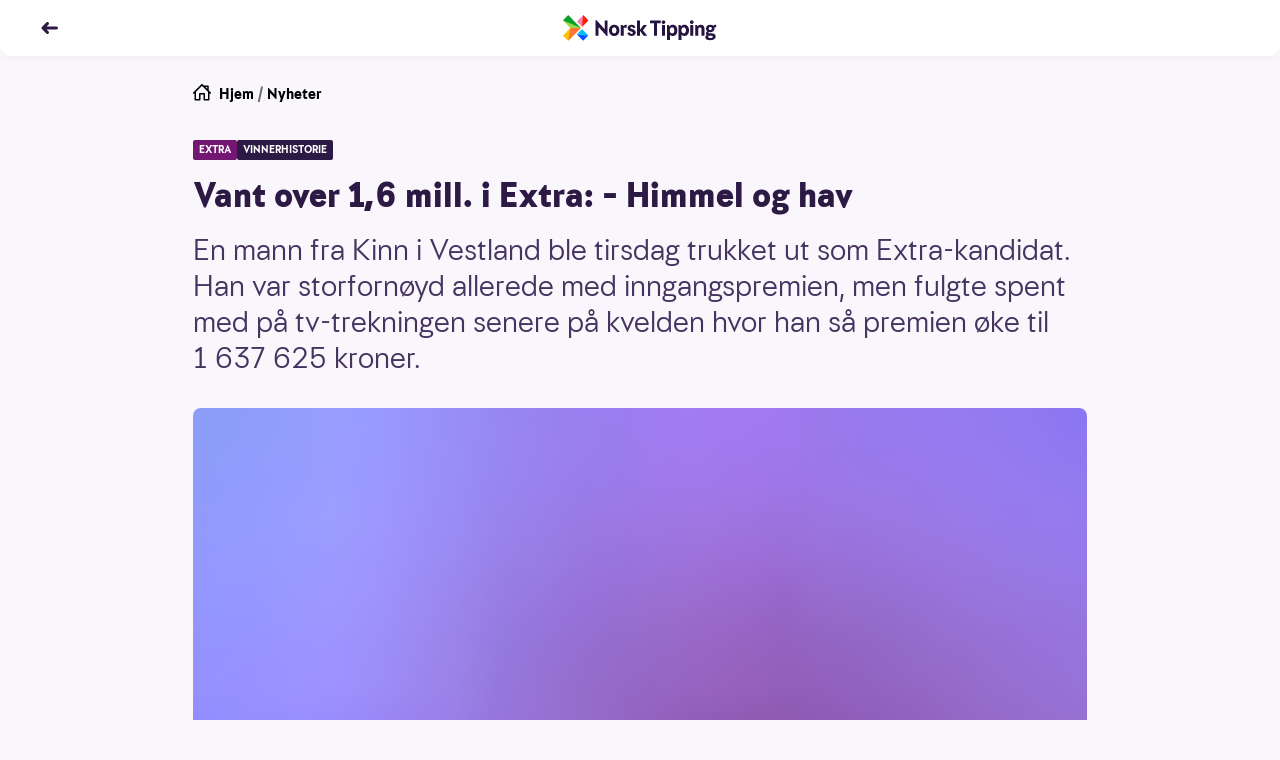

--- FILE ---
content_type: text/html; charset=utf-8
request_url: https://www.norsk-tipping.no/artikler/extra-111022
body_size: 22235
content:
<!DOCTYPE html><html lang="nb"><head><meta charSet="utf-8"/><meta name="viewport" content="width=device-width, initial-scale=1"/><link rel="preload" as="image" href="//www.norsk-tipping.no/staticimages/ntds/logos/norsktipping/norsktipping-full-color.svg"/><link rel="preload" as="image" href="https://www.norsk-tipping.no/staticimages/ntds/footer/qr-nt.svg?v3"/><link rel="preload" as="image" href="https://www.norsk-tipping.no/staticimages/ntds/logos/norsktipping/norsktipping-negative.svg?v3"/><link rel="preload" as="image" href="https://www.norsk-tipping.no/staticimages/ntds/footer/logo-hjelpelinjen@2x.png"/><link rel="preload" as="image" href="https://www.norsk-tipping.no/staticimages/ntds/footer/logo-wla.png"/><link rel="preload" as="image" href="https://www.norsk-tipping.no/staticimages/ntds/footer/lotteritilsynet-lilla.png"/><link rel="preload" as="image" href="https://www.norsk-tipping.no/staticimages/ntds/footer/logo-european-lotteries.png"/><link rel="preload" as="image" href="https://www.norsk-tipping.no/staticimages/ntds/footer/tin-icon.svg"/><link rel="preload" as="image" href="https://www.norsk-tipping.no/staticimages/ntds/footer/facebook-icon.svg"/><link rel="preload" as="image" href="https://www.norsk-tipping.no/staticimages/ntds/footer/youtube-icon.svg"/><link rel="stylesheet" href="/artikler/_next/static/css/e2f73a50f78f108d.css" data-precedence="next"/><link rel="stylesheet" href="/artikler/_next/static/css/c000db53ab55926a.css" data-precedence="next"/><link rel="stylesheet" href="/artikler/_next/static/css/5e433c1c9a3e4ed0.css" data-precedence="next"/><link rel="stylesheet" href="/artikler/_next/static/css/43227a0026865ceb.css" data-precedence="next"/><link rel="stylesheet" href="/artikler/_next/static/css/ffb7c55d3e968a8b.css" data-precedence="next"/><link rel="stylesheet" href="/artikler/_next/static/css/442c02677b4deae6.css" data-precedence="next"/><link rel="stylesheet" href="/artikler/_next/static/css/5b480df21e726be0.css" data-precedence="next"/><link rel="preload" as="script" fetchPriority="low" href="/artikler/_next/static/chunks/webpack-1bc680dd37b00884.js"/><script src="/artikler/_next/static/chunks/4bd1b696-43ba64781d20dbb7.js" async=""></script><script src="/artikler/_next/static/chunks/3794-ecbf2a5986762387.js" async=""></script><script src="/artikler/_next/static/chunks/main-app-abb69347c97077ae.js" async=""></script><script src="/artikler/_next/static/chunks/app/layout-a66799f2f7fc7b3c.js" async=""></script><script src="/artikler/_next/static/chunks/4939-b686a06f2e78fa3b.js" async=""></script><script src="/artikler/_next/static/chunks/app/error-1ffc3c1912d95bcd.js" async=""></script><script src="/artikler/_next/static/chunks/a4634e51-82c4eaae737218b4.js" async=""></script><script src="/artikler/_next/static/chunks/7488-727b3fd46bca5b9c.js" async=""></script><script src="/artikler/_next/static/chunks/4345-31911d7df6c8b1ca.js" async=""></script><script src="/artikler/_next/static/chunks/9481-9fa65f7de325e67a.js" async=""></script><script src="/artikler/_next/static/chunks/app/%5Bslug%5D/page-f5696bdddc40129d.js" async=""></script><link rel="preload" as="image" href="https://www.norsk-tipping.no/staticimages/ntds/footer/instagram-icon.svg"/><link rel="preload" as="image" href="https://www.norsk-tipping.no/staticimages/ntds/footer/linkedin-icon.svg"/><title>Vant over 1,6 mill. i Extra: – Himmel og hav - Norsk Tipping</title><meta name="description" content="En mann fra Kinn i Vestland ble tirsdag trukket ut som Extra-kandidat. Han var storfornøyd allerede med inngangspremien, men fulgte spent med på tv-trekningen senere på kvelden hvor han så premien øke til 1 637 625 kroner."/><link rel="canonical" href="https://www.norsk-tipping.no/artikler/extra-111022"/><meta property="og:title" content="Vant over 1,6 mill. i Extra: – Himmel og hav - Norsk Tipping"/><meta property="og:description" content="En mann fra Kinn i Vestland ble tirsdag trukket ut som Extra-kandidat. Han var storfornøyd allerede med inngangspremien, men fulgte spent med på tv-trekningen senere på kvelden hvor han så premien øke til 1 637 625 kroner."/><meta property="og:url" content="https://www.norsk-tipping.no/artikler/extra-111022"/><meta property="og:site_name" content="Nyheter - Norsk Tipping"/><meta property="og:locale" content="nb_NO"/><meta property="og:image" content="https://www.datocms-assets.com/73182/1671698766-196946.jpg?auto=format&amp;fit=max&amp;w=1200"/><meta property="og:image:width" content="1200"/><meta property="og:image:height" content="746"/><meta property="og:type" content="article"/><meta name="twitter:card" content="summary_large_image"/><meta name="twitter:title" content="Vant over 1,6 mill. i Extra: – Himmel og hav - Norsk Tipping"/><meta name="twitter:description" content="En mann fra Kinn i Vestland ble tirsdag trukket ut som Extra-kandidat. Han var storfornøyd allerede med inngangspremien, men fulgte spent med på tv-trekningen senere på kvelden hvor han så premien øke til 1 637 625 kroner."/><meta name="twitter:image" content="https://www.datocms-assets.com/73182/1671698766-196946.jpg?auto=format&amp;fit=max&amp;w=1200"/><meta name="twitter:image:width" content="1200"/><meta name="twitter:image:height" content="746"/><script src="/artikler/_next/static/chunks/polyfills-42372ed130431b0a.js" noModule=""></script></head><body class="focus-visible"><div hidden=""><!--$--><!--/$--></div><noscript><iframe src="https://www.googletagmanager.com/ns.html?id=GTM-PWGFM72" height="0" width="0" style="display:none;visibility:hidden"></iframe></noscript><header class="fixed top-0 inset-x-0 z-20 transition-color duration-200 shadow-forward md:shadow-soft rounded-b-xl bg-white text-haiti"><nav aria-label="Toppnavigasjon" class="flex flex-col justify-center transition-color duration-200 rounded-b-xl bg-white text-haiti h-14"><ul class="flex items-center md:items-center relative container"><li class="flex items-center"><a class="outline-none focus:outline-none focus-keyboard:ring-4 focus-keyboard:ring-offset-2 focus-keyboard:ring-blue-500 focus-keyboard:dark:ring-blue-400 ntds-hover-grow-lg rounded-full inline-block BackButton_transparentButtonClickArea__0jq_3" aria-label="Tilbake" data-test="nav-back-button" href="/artikler"><svg height="18px" viewBox="0 0 12 12" fill="none" xmlns="http://www.w3.org/2000/svg" aria-hidden="true" direction="left"><path fill-rule="evenodd" clip-rule="evenodd" d="M4.243 2.306a1.056 1.056 0 00-.01.009L1.289 5.297a1 1 0 000 1.406l2.946 2.982a1 1 0 001.423 0l.045-.045a1 1 0 000-1.406L4.483 7h6.512a1 1 0 100-2H4.482l1.22-1.234a1 1 0 000-1.406l-.045-.045a1 1 0 00-1.414-.009z" fill="currentColor"></path></svg></a></li><li class="absolute left-1/2 w-40 transform -translate-x-1/2 flex justify-center"><a href="/" class="outline-none focus:outline-none focus-keyboard:ring-4 focus-keyboard:ring-offset-2 focus-keyboard:ring-blue-500 focus-keyboard:dark:ring-blue-400 ntds-hover-grow-md rounded-md flex justify-start items-center" data-track-id="navigation-topbar-logo" data-track-placement="top"><img alt="Norsk Tipping" src="//www.norsk-tipping.no/staticimages/ntds/logos/norsktipping/norsktipping-full-color.svg" aria-label="Norsk Tipping logo" class="h-9 transition duration-300"/></a></li></ul></nav></header><main id="mainContent" class="container my-20 scroll-mt-14"><article class="max-w-[55.875rem] mx-auto"><ul class="flex space-x-1 px-0 text-pebble text-sm list-none"><li><a href="/" class="outline-none focus:outline-none focus-keyboard:ring-4 focus-keyboard:ring-offset-2 focus-keyboard:ring-blue-500 focus-keyboard:dark:ring-blue-400 rounded-md block w-fit group decoration-transparent text-black"><span class="flex flex-row space-x-2"><svg height="18px" viewBox="0 0 24 24" fill="none" xmlns="http://www.w3.org/2000/svg" aria-hidden="true"><path fill-rule="evenodd" clip-rule="evenodd" d="M11.293.293a1 1 0 011.414 0l1.825 1.823A.995.995 0 0115 2h5a1 1 0 011 1v5c0 .17-.042.329-.116.468l2.823 2.825a1 1 0 01-1.414 1.414L22 12.415V21a1 1 0 01-.883.993L21 22h-6a1 1 0 01-1-1v-7h-4v7a1 1 0 01-1 1H3a1 1 0 01-1-1v-8.586l-.293.293a1 1 0 01-1.32.083l-.094-.083a1 1 0 010-1.414l11-11zM12 2.414l-8 8V20h4v-7a1 1 0 011-1h6a1 1 0 011 1v7h4v-9.585l-8-8zm7 4.171V4h-2.585L19 6.585z" fill="currentColor"></path></svg><span>Hjem</span></span></a></li><li aria-hidden="true">/</li><li><a href="/artikler" class="outline-none focus:outline-none focus-keyboard:ring-4 focus-keyboard:ring-offset-2 focus-keyboard:ring-blue-500 focus-keyboard:dark:ring-blue-400 rounded-md block w-fit group decoration-transparent text-black">Nyheter</a></li></ul><div class="module"><span class="flex flex-wrap gap-y-2 gap-x-2 pb-2 md:pb-4"><span class="bg-[#741772] text-white px-1.5 py-0.5 rounded-sm uppercase font-bold text-[0.625rem] leading-4">extra</span><span class="bg-[#2C1A45] text-white px-1.5 py-0.5 rounded-sm uppercase font-bold text-[0.625rem] leading-4">vinnerhistorie</span></span><h1>Vant over 1,6 mill. i Extra: – Himmel og hav</h1><p class="ingress">En mann fra Kinn i Vestland ble tirsdag trukket ut som Extra-kandidat. Han var storfornøyd allerede med inngangspremien, men fulgte spent med på tv-trekningen senere på kvelden hvor han så premien øke til 1 637 625 kroner.</p><div class="module"><span class="flex flex-col sm:mx-0"><figure class="w-full"><div class="w-full md:rounded-lg" style="overflow:hidden;position:relative;width:100%;max-width:894px"><img style="display:block;width:100%" src="[data-uri]" aria-hidden="true" alt=""/><img aria-hidden="true" alt="" src="[data-uri]" style="background-color:#a777e9;transition:opacity 500ms;opacity:1;position:absolute;left:-5%;top:-5%;width:110%;height:110%;max-width:none;max-height:none"/><noscript><picture><source srcSet="https://www.datocms-assets.com/73182/1671698766-196946.jpg?ar64=NDoz&amp;auto=format&amp;dpr=0.25&amp;fit=clamp&amp;w=894 223w,https://www.datocms-assets.com/73182/1671698766-196946.jpg?ar64=NDoz&amp;auto=format&amp;dpr=0.5&amp;fit=clamp&amp;w=894 447w,https://www.datocms-assets.com/73182/1671698766-196946.jpg?ar64=NDoz&amp;auto=format&amp;dpr=0.75&amp;fit=clamp&amp;w=894 670w,https://www.datocms-assets.com/73182/1671698766-196946.jpg?ar64=NDoz&amp;auto=format&amp;fit=clamp&amp;w=894 894w,https://www.datocms-assets.com/73182/1671698766-196946.jpg?ar64=NDoz&amp;auto=format&amp;dpr=1.5&amp;fit=clamp&amp;w=894 1341w,https://www.datocms-assets.com/73182/1671698766-196946.jpg?ar64=NDoz&amp;auto=format&amp;dpr=2&amp;fit=clamp&amp;w=894 1788w" sizes="(max-width: 894px) 100vw, 894px"/><img src="https://www.datocms-assets.com/73182/1671698766-196946.jpg?ar64=NDoz&amp;auto=format&amp;fit=clamp&amp;w=894" alt="extra-telefon-lilla" title="VINNERNUMMER: Dersom du har spilt Extra og det ringer fra 625 60 000 på tirsdag, kan det være gode nyheter i vente." style="position:absolute;left:0;top:0;width:100%;height:100%;max-width:none;max-height:none" loading="lazy"/></picture></noscript></div></figure><div class="w-full"><figcaption class="pt-2 text-xs text-pebble flex flex-col space-y-1"><span>VINNERNUMMER: Dersom du har spilt Extra og det ringer fra 625 60 000 på tirsdag, kan det være gode nyheter i vente.</span></figcaption></div></span></div></div><div class="max-w-[36.625rem] mx-auto pt-6 md:pt-8"><span class="text-xs block divide-y divide-solid divide-[#D7D3DE]"><span class="grid grid-cols-2 gap-x-4 gap-y-2 md:grid-cols-3"><span class="pb-1"><span class="flex items-center space-x-2"><span class="w-10 h-10"><span class="w-10 h-10 border border-silver rounded-full flex items-center justify-center bg-haiti"><img alt="Forfatterbilde Norsk Tipping" loading="lazy" width="20" height="20" decoding="async" data-nimg="1" style="color:transparent;max-width:100%;height:auto" src="/artikler/_next/static/media/nt-cross-full-color.04d00156.svg"/></span></span><span class="flex flex-col"><span>Line</span><span class="font-bold">Troller</span></span></span></span><span class="pb-1"><span class="flex items-center space-x-2"><span class="w-10 h-10"><span class="w-10 h-10 border border-silver rounded-full flex items-center justify-center bg-haiti"><img alt="Forfatterbilde Norsk Tipping" loading="lazy" width="20" height="20" decoding="async" data-nimg="1" style="color:transparent;max-width:100%;height:auto" src="/artikler/_next/static/media/nt-cross-full-color.04d00156.svg"/></span></span><span class="flex flex-col"><span>Tina</span><span class="font-bold">Wasa Kartomten</span></span></span></span></span><span class="flex space-x-4 text-pebble text-xs my-2 py-2"><span class="flex-none"><span class="font-bold">Publisert:</span><span class="px-1">11. oktober 2022</span></span><span class="flex-none"><span class="font-bold">Endret:</span><span class="px-1">3. januar 2023</span></span></span></span><p>Tirsdagens Extra-trekning resulterte i premiedryss over store deler av landet – over 40 000 spillere vant stort og smått. Den aller gjeveste premien gikk denne gangen til en mann fra Kinn i Vestland. Han ble trukket ut som Extra-kandidat og hadde allerede før tv-trekningen sikret seg en inngangspremie på 363 915 kroner.</p><ul><li><p><a href="https://www.norsk-tipping.no/lotteri/extra">Spillefrist for Extra er tirsdag kl. 17.00</a></p></li></ul><h3>Ble Extra-millionær</h3><p>Vi skal tilbake til midten av august for å finne forrige Extra-kandidat som klarte å klatre seg helt til topps på premiestigen hvor 2 millioner kroner ventet. Ved andre Extra-trekning i oktober var det en mann fra Kinn som fikk muligheten til å prøve seg på akkurat det. </p><p><strong>– Himmel og hav. Det er jo helt fantastisk, ler mannen når Norsk Tipping ringer før trekningen for å gratulere han som kveldens Extra-kandidat.</strong></p><p>Mannen forteller at han har spilt Extra i mange år, men at dette var uventet og gledelig.</p><p>– Du verden. Da skal vi få med oss sendingen, humrer han.</p><p>Helt til topps gikk det ikke, men det var ikke langt ifra. Kinnheringen hadde to av de trukne tallene på sitt spillebrett og økte derfor premien til <strong>1 637 625 kroner</strong>. </p><h3>Vant med spillelaget sitt</h3><p>– Jeg har ventet på at du skulle ringe tilbake ja, humrer mannen glad når Norsk Tipping ringer tilbake etter tv-trekningen.</p><p>– Jeg må sette deg på høyttaler her så samboeren min hører. Kanskje vi burde tatt et bilde av telefonen med anropet fra Norsk Tipping, ler mannen glad mens samboeren sier seg enig.</p><p>Mannen hadde sett trekningen på tv og var strålende fornøyd med resultatet.</p><p><strong>– Jeg var allerede kjempeglad og strålende fornøyd med inngangspremien på over 300 000 kroner, men at det skulle bli over 1,6 millioner kroner er jo helt fantastisk, sier mannen, selv om han ikke skal sitte igjen med hele premien alene.</strong></p><p>– Vi har et spillelag der alle har lagt i litt i denne Extra-kupongen. Vi har fire faste brett som vi spiller på og det vi vant på i kveld er et av faste, forteller mannen glad.</p><p>Laget har han vært en del av i flere år – og noen av medlemmene har holdt sammen siden 90-tallet.</p><p><strong>– Det er en hobby. Vi spiller litt på Tipping og litt på de andre lotteri-spillene hos Norsk Tipping. Jeg synes det er viktig at vi spiller hos Norsk Tipping for da går jo en del av pengene til idrett og kultur i Norge, og det synes jeg det er både bra og gledelig at vi kan være med å støtte, forteller mannen.</strong></p><p>Hva hans del av premien skal gå til er han ikke helt sikker på enda, men muligens skal pengene settes på reisekontoen.</p><p>– Jeg og samboeren har snakket om å ta en tur med Hurtigruta, men det har foreløpig ikke blitt noe. Kanskje vi kan få til det nå, avslutter den fornøyde vinneren.</p><hr/><hr/><p><em>Norsk Tipping ønsker at du skal spille i trygge rammer - og at det skal gi spenning og glede. </em><a href="https://www.norsk-tipping.no/spillevett"><em>Er du imidlertid bekymret for dine spillvaner, foreslår vi at du besøker våre spillevettsider.</em></a></p><hr/><hr/><h3>Flere Extra-fine premier</h3><p>Det er ikke bare Extra-kandidaten som gjør det skarpt på Extra-trekningene. Faktisk var det over 40 000 spillere som kapret både små og store premier tirsdag 11. oktober.</p><p><strong>Første bilde</strong></p><p>Tre spillere kom først til fullt bilde og vant <strong>20 990 kroner</strong> hver.</p><ul><li><p>Kvinne fra Osterøy i Vestland. Kupongen var kjøpt hos Extra Nyborg</p></li><li><p>Kvinne fra Bergen i Vestland. Kupongen var kjøpt på mobil.</p></li><li><p>Kvinne fra Oslo. Kupongen var kjøpt hos Narvesen Oppsal T-bane.</p></li></ul><p><strong>Første ramme</strong></p><p>Kun én spiller sikret seg premien for første ramme. En kvinne fra Røros i Trøndelag kan glede seg over å ha vunnet <strong>104 960 kroner</strong>. Kupongen hadde hun kjøpt på mobil.</p><p><strong>Første brett</strong></p><p>Én vinner ble det også på første brett. Her var det en kvinne fra Bømlo i Vestland som kapret premien og endte opp med hele <strong>293 890 kroner</strong>. Kupongen hadde hun kjøpt på mobil.</p><p><strong>Extra-sjansen</strong></p><p>Extra-sjansen er en pott på 100 000 kroner som fordeles på opptil 25 spillere. Denne gangen var det kun tre spillere som ble trukket ut, og hver av de vant dermed <strong>33 330 kroner:</strong></p><ul><li><p>Kvinne fra Bergen i Vestland. Kupongen hadde hun kjøpt hos Rema 1000 Kjøkkelvik.</p></li><li><p>Mann fra Nannestad i Viken. Kupongen hadde han kjøpt på mobil.</p></li><li><p>Kvinne fra Søndre Land i Innlandet. Kuponge hadde hun kjøpt hos Kiwi Hov.</p></li></ul><p><em>Norsk Tipping gratulerer alle kveldens vinnere!</em></p><h3>Nytt premiedryss hver tirsdag</h3><p>I Extra har man 16 vinnermuligheter per kupong samt sjansen for å bli trukket ut som Extra-kandidat, hvor toppremien ligger på 2 millioner kroner. En siste premiemulighet er Extra-sjansen, hvor det trekkes et tilfeldig antall spillere (fra 1 til 25) som deler en fast premiepott på 100 000 kr.</p><p>Neste trekning er tirsdag 18. oktober.</p><ul><li><p><a href="https://www.norsk-tipping.no/lotteri/extra">Spillefrist for Extra er tirsdag kl. 17.00</a></p></li></ul><p><em>Lykke til!</em></p><div class="module"><span class="block"><h3 class="font-bold p-0 m-0">Vinnersjanse Extra</h3><p>I Extra er det rundt 450 000 spillebrett i spill pr. trekning, og da blir vinnersjansen 1:450 000 pr. brett. Det er to brett pr. kupong, slik at vinnersjansen pr. kupong er ca. 1:225 000</p><ul><li><p>Antall premieutbetalinger totalt i 2024: <strong>1 709 122</strong></p></li><li><p>Antall førstepremieutbetalinger i 2024: <strong>53 (Første brett)</strong></p></li><li><p>Antall millionærer i 2024: <strong>22</strong></p></li><li><p>Høyeste premieutbetaling i 2024: <strong>2 000 000</strong> kr.</p></li></ul><p></p><p><strong>Aldersgrense 18 år</strong> – <a href="https://hjelpelinjen.no/">Hjelpelinjen.no</a></p><span class="py-4 block"><a href="/vinnersjanser">Les mer om vinnersjanser for Norsk Tippings spill her</a></span></span></div></div><ul id="article-share" class="mt-8 mb-4 flex justify-center items-center space-x-6 list-none"><li><a href="https://www.facebook.com/sharer/sharer.php?u=https://www.norsk-tipping.no/artikler/extra-111022" class="outline-none focus:outline-none focus-keyboard:ring-6 focus-keyboard:ring-blue-gentle ntds-hover-grow-xl rounded-md flex flex-row flex-wrap md:py-2 py-4 justify-center items-center" aria-label="Facebook"><svg viewBox="0 0 24 24" width="24" height="24"><path d="M13.846 12.971h3.45l.473-4.331h-3.923V6c0-1.228.33-2.16 2.03-2.16H18L17.966.167C17.591.115 16.304 0 14.806 0c-3.128 0-5.114 1.891-5.114 5.52v3.12H6v4.331h3.692V24h4.154V12.971z" class="fill-pebble"></path></svg></a></li><li><a href="https://twitter.com/intent/tweet?orginal_referer=https://www.norsk-tipping.no/artikler/extra-111022&amp;text=Vant over 1,6 mill. i Extra: – Himmel og hav&amp;tw_p=tweetbutton&amp;url=https://www.norsk-tippinhg.no/artikler/extra-111022" class="outline-none focus:outline-none focus-keyboard:ring-6 focus-keyboard:ring-blue-gentle ntds-hover-grow-xl rounded-md flex flex-row flex-wrap md:py-2 py-4 justify-center items-center" aria-label="Twitter"><svg viewBox="0 0 24 24" width="24" height="24"><path d="M11.653 7.32l.052.865-.867-.106c-3.156-.406-5.913-1.783-8.254-4.095L1.439 2.836l-.294.848C.52 5.573.919 7.567 2.22 8.909c.693.742.537.848-.66.406-.415-.141-.78-.247-.814-.194-.122.124.294 1.73.624 2.366.45.882 1.37 1.747 2.376 2.26l.85.405-1.006.018c-.971 0-1.006.018-.902.389.347 1.147 1.717 2.365 3.243 2.895l1.075.37-.937.566a9.702 9.702 0 0 1-4.647 1.306c-.78.018-1.422.088-1.422.141 0 .177 2.116 1.165 3.347 1.554 3.694 1.147 8.08.653 11.376-1.307 2.34-1.394 4.682-4.166 5.774-6.85.59-1.43 1.18-4.042 1.18-5.296 0-.812.052-.918 1.023-1.889.572-.565 1.11-1.183 1.214-1.36.173-.335.156-.335-.729-.034-1.474.53-1.682.459-.953-.336.537-.565 1.179-1.589 1.179-1.889 0-.053-.26.035-.555.194-.312.177-1.006.442-1.526.6l-.937.3-.85-.582c-.468-.318-1.127-.67-1.473-.777-.885-.247-2.237-.212-3.035.07-2.168.795-3.538 2.843-3.382 5.085z" class="fill-pebble"></path></svg></a></li><li><a href="mailto:?subject=Vant over 1,6 mill. i Extra: – Himmel og hav&amp;body=En mann fra Kinn i Vestland ble tirsdag trukket ut som Extra-kandidat. Han var storfornøyd allerede med inngangspremien, men fulgte spent med på tv-trekningen senere på kvelden hvor han så premien øke til 1 637 625 kroner.?https://www.norsk-tipping.no/artikler/extra-111022" class="outline-none focus:outline-none focus-keyboard:ring-6 focus-keyboard:ring-blue-gentle ntds-hover-grow-xl rounded-md flex flex-row flex-wrap md:py-2 py-4 justify-center items-center" aria-label="Kontakt"><svg viewBox="0 0 24 24" width="24" height="24"><path d="M22 18.008a.991.991 0 0 1-.991.992H2.991A.992.992 0 0 1 2 18.008V6.991c0-.102.029-.194.058-.287l9.63 7.686a.5.5 0 0 0 .624 0l9.627-7.7A.984.984 0 0 1 22 6.99v11.017zM21.161 6.03L12 13.36 2.822 6.034c.362-.065 18.119-.039 18.339-.004zM21.009 5H2.991A1.99 1.99 0 0 0 1 6.991v11.017C1 19.106 1.892 20 2.991 20h18.018A1.99 1.99 0 0 0 23 18.008V6.991a1.992 1.992 0 0 0-1.991-1.99z" class="fill-pebble"></path></svg></a></li></ul></article><span class="pt-4 md:pt-8 block"><span class="pb-2 font-bold flex items-center space-x-2"><span class="flex space-x-2 items-center"><span class="text-sm md:text-base">Relaterte artikler</span><svg height="18px" viewBox="0 0 12 12" fill="none" xmlns="http://www.w3.org/2000/svg" aria-hidden="true"><path fill-rule="evenodd" clip-rule="evenodd" d="M8.752 2.306l.01.009 2.944 2.982a1 1 0 010 1.406L8.761 9.685a1 1 0 01-1.423 0l-.045-.045a1 1 0 010-1.406L8.512 7H2a1 1 0 010-2h6.513l-1.22-1.234a1 1 0 010-1.406l.045-.045a1 1 0 011.414-.009z" fill="currentColor"></path></svg></span></span><ul class="flex flex-row flex-wrap list-none gap-y-3 md:gap-y-4 -mx-2"><li class="p-2 block cursor-pointer sm:rounded-lg basis-full md:basis-1/2 lg:basis-1/4"><div data-ntds-name="ArticleIntro"><a class="outline-none focus:outline-none focus-keyboard:ring-4 focus-keyboard:ring-offset-2 focus-keyboard:ring-blue-500 focus-keyboard:dark:ring-blue-400 rounded-md decoration-transparent flex flex-col" href="/artikler/sa-mange-nordmenn-ble-norsk-tipping-millionaerer-i-2025?returnPage=1"><h3 class="order-2 text-base font-bold py-2 group-hover:underline text-left dark:text-white">Så mange nordmenn ble Norsk Tipping-millionærer i 2025</h3><div class="relative aspect-4/3 order-1"><div class="rounded-lg w-full h-full object-cover" style="overflow:hidden;position:relative;width:100%;max-width:1659px"><img style="display:block;width:100%" src="[data-uri]" aria-hidden="true" alt=""/><img aria-hidden="true" alt="" src="[data-uri]" style="background-color:#e9021b;transition:opacity 500ms;opacity:1;position:absolute;left:-5%;top:-5%;width:110%;height:110%;max-width:none;max-height:none"/><noscript><picture><source srcSet="https://www.datocms-assets.com/73182/1767865627-millionvinnere-i-2025.jpg?ar64=NDoz&amp;auto=format&amp;crop=focalpoint&amp;dpr=0.25&amp;fit=crop 414w,https://www.datocms-assets.com/73182/1767865627-millionvinnere-i-2025.jpg?ar64=NDoz&amp;auto=format&amp;crop=focalpoint&amp;dpr=0.5&amp;fit=crop 829w,https://www.datocms-assets.com/73182/1767865627-millionvinnere-i-2025.jpg?ar64=NDoz&amp;auto=format&amp;crop=focalpoint&amp;dpr=0.75&amp;fit=crop 1244w,https://www.datocms-assets.com/73182/1767865627-millionvinnere-i-2025.jpg?ar64=NDoz&amp;auto=format&amp;crop=focalpoint&amp;fit=crop 1659w" sizes="(max-width: 1659px) 100vw, 1659px"/><img src="https://www.datocms-assets.com/73182/1767865627-millionvinnere-i-2025.jpg?ar64=NDoz&amp;auto=format&amp;crop=focalpoint&amp;fit=crop" alt="Bilder av fleremillionvinnere gjennom 2025." style="position:absolute;left:0;top:0;width:100%;height:100%;max-width:none;max-height:none" loading="lazy"/></picture></noscript></div><div class="w-full absolute bottom-0 left-0"><span class="inline-flex justify-center items-center h-6 rounded-tr-lg rounded-bl-lg py-0.5 px-2 bg-crimson text-white font-bold text-xs">LOTTO</span></div></div></a></div></li><li class="p-2 block cursor-pointer sm:rounded-lg basis-full md:basis-1/2 lg:basis-1/4"><div data-ntds-name="ArticleIntro"><a class="outline-none focus:outline-none focus-keyboard:ring-4 focus-keyboard:ring-offset-2 focus-keyboard:ring-blue-500 focus-keyboard:dark:ring-blue-400 rounded-md decoration-transparent flex flex-col" href="/artikler/over-1-4-millioner-kroner-til-extra-kandidaten-13126?returnPage=1"><h3 class="order-2 text-base font-bold py-2 group-hover:underline text-left dark:text-white">Over 1,4 millioner kroner til Extra-kandidaten: – Det var tirsdagen sin</h3><div class="relative aspect-4/3 order-1"><div class="rounded-lg w-full h-full object-cover" style="overflow:hidden;position:relative;width:100%;max-width:1659px"><img style="display:block;width:100%" src="[data-uri]" aria-hidden="true" alt=""/><img aria-hidden="true" alt="" src="[data-uri]" style="background-color:#3b31cb;transition:opacity 500ms;opacity:1;position:absolute;left:-5%;top:-5%;width:110%;height:110%;max-width:none;max-height:none"/><noscript><picture><source srcSet="https://www.datocms-assets.com/73182/1768323362-extra_stavanger.jpg?ar64=NDoz&amp;auto=format&amp;crop=focalpoint&amp;dpr=0.25&amp;fit=crop 414w,https://www.datocms-assets.com/73182/1768323362-extra_stavanger.jpg?ar64=NDoz&amp;auto=format&amp;crop=focalpoint&amp;dpr=0.5&amp;fit=crop 829w,https://www.datocms-assets.com/73182/1768323362-extra_stavanger.jpg?ar64=NDoz&amp;auto=format&amp;crop=focalpoint&amp;dpr=0.75&amp;fit=crop 1244w,https://www.datocms-assets.com/73182/1768323362-extra_stavanger.jpg?ar64=NDoz&amp;auto=format&amp;crop=focalpoint&amp;fit=crop 1659w" sizes="(max-width: 1659px) 100vw, 1659px"/><img src="https://www.datocms-assets.com/73182/1768323362-extra_stavanger.jpg?ar64=NDoz&amp;auto=format&amp;crop=focalpoint&amp;fit=crop" alt="Stavanger. Havna i sentrum av Stavanger by. Lilla farger i bildet. Brukt da Extra-kandidaten var fra Stavanger." title="STAVANGER-MILLIONÆR: En mann fra Stavanger kan smykke seg med tittelen som Extra-millionær etter trekningen tirsdag kveld." style="position:absolute;left:0;top:0;width:100%;height:100%;max-width:none;max-height:none" loading="lazy"/></picture></noscript></div><div class="w-full absolute bottom-0 left-0"><span class="inline-flex justify-center items-center h-6 rounded-tr-lg rounded-bl-lg py-0.5 px-2 bg-fuchsia text-white font-bold text-xs">EXTRA</span></div></div></a></div></li><li class="p-2 block cursor-pointer sm:rounded-lg basis-full md:basis-1/2 lg:basis-1/4"><div data-ntds-name="ArticleIntro"><a class="outline-none focus:outline-none focus-keyboard:ring-4 focus-keyboard:ring-offset-2 focus-keyboard:ring-blue-500 focus-keyboard:dark:ring-blue-400 rounded-md decoration-transparent flex flex-col" href="/artikler/lene-vant-1-8-mill-i-extra-na-blir-det-bryllupsreise-til-texas?returnPage=1"><h3 class="order-2 text-base font-bold py-2 group-hover:underline text-left dark:text-white">Lene vant 1,8 mill. i Extra: – Nå blir det bryllupsreise til Texas</h3><div class="relative aspect-4/3 order-1"><div class="rounded-lg w-full h-full object-cover" style="overflow:hidden;position:relative;width:100%;max-width:1349px"><img style="display:block;width:100%" src="[data-uri]" aria-hidden="true" alt=""/><img aria-hidden="true" alt="" src="[data-uri]" style="background-color:#b45650;transition:opacity 500ms;opacity:1;position:absolute;left:-5%;top:-5%;width:110%;height:110%;max-width:none;max-height:none"/><noscript><picture><source srcSet="https://www.datocms-assets.com/73182/1767720957-image00000111-1-edited.png?ar64=NDoz&amp;auto=format&amp;crop=focalpoint&amp;dpr=0.25&amp;fit=crop&amp;fp-x=0.43&amp;fp-y=0.33 337w,https://www.datocms-assets.com/73182/1767720957-image00000111-1-edited.png?ar64=NDoz&amp;auto=format&amp;crop=focalpoint&amp;dpr=0.5&amp;fit=crop&amp;fp-x=0.43&amp;fp-y=0.33 674w,https://www.datocms-assets.com/73182/1767720957-image00000111-1-edited.png?ar64=NDoz&amp;auto=format&amp;crop=focalpoint&amp;dpr=0.75&amp;fit=crop&amp;fp-x=0.43&amp;fp-y=0.33 1011w,https://www.datocms-assets.com/73182/1767720957-image00000111-1-edited.png?ar64=NDoz&amp;auto=format&amp;crop=focalpoint&amp;fit=crop&amp;fp-x=0.43&amp;fp-y=0.33 1349w" sizes="(max-width: 1349px) 100vw, 1349px"/><img src="https://www.datocms-assets.com/73182/1767720957-image00000111-1-edited.png?ar64=NDoz&amp;auto=format&amp;crop=focalpoint&amp;fit=crop&amp;fp-x=0.43&amp;fp-y=0.33" alt="Portrett av Extra-vinner Lene Moen Kinn." style="position:absolute;left:0;top:0;width:100%;height:100%;max-width:none;max-height:none" loading="lazy"/></picture></noscript></div><div class="w-full absolute bottom-0 left-0"><span class="inline-flex justify-center items-center h-6 rounded-tr-lg rounded-bl-lg py-0.5 px-2 bg-fuchsia text-white font-bold text-xs">EXTRA</span></div></div></a></div></li><li class="p-2 block cursor-pointer sm:rounded-lg basis-full md:basis-1/2 lg:basis-1/4"><div data-ntds-name="ArticleIntro"><a class="outline-none focus:outline-none focus-keyboard:ring-4 focus-keyboard:ring-offset-2 focus-keyboard:ring-blue-500 focus-keyboard:dark:ring-blue-400 rounded-md decoration-transparent flex flex-col" href="/artikler/1-million-kroner-til-arets-siste-extra-kandidat-301225?returnPage=1"><h3 class="order-2 text-base font-bold py-2 group-hover:underline text-left dark:text-white">1 million kroner til årets siste Extra-kandidat: – I dag var dagen!</h3><div class="relative aspect-4/3 order-1"><div class="rounded-lg w-full h-full object-cover" style="overflow:hidden;position:relative;width:100%;max-width:1697px"><img style="display:block;width:100%" src="[data-uri]" aria-hidden="true" alt=""/><img aria-hidden="true" alt="" src="[data-uri]" style="background-color:#c737b6;transition:opacity 500ms;opacity:1;position:absolute;left:-5%;top:-5%;width:110%;height:110%;max-width:none;max-height:none"/><noscript><picture><source srcSet="https://www.datocms-assets.com/73182/1671452666-183813.jpg?ar64=NDoz&amp;auto=format&amp;crop=focalpoint&amp;dpr=0.25&amp;fit=crop 424w,https://www.datocms-assets.com/73182/1671452666-183813.jpg?ar64=NDoz&amp;auto=format&amp;crop=focalpoint&amp;dpr=0.5&amp;fit=crop 848w,https://www.datocms-assets.com/73182/1671452666-183813.jpg?ar64=NDoz&amp;auto=format&amp;crop=focalpoint&amp;dpr=0.75&amp;fit=crop 1272w,https://www.datocms-assets.com/73182/1671452666-183813.jpg?ar64=NDoz&amp;auto=format&amp;crop=focalpoint&amp;fit=crop 1697w" sizes="(max-width: 1697px) 100vw, 1697px"/><img src="https://www.datocms-assets.com/73182/1671452666-183813.jpg?ar64=NDoz&amp;auto=format&amp;crop=focalpoint&amp;fit=crop" alt="Extra julekvelden 2019" title="Extra julekvelden 2019" style="position:absolute;left:0;top:0;width:100%;height:100%;max-width:none;max-height:none" loading="lazy"/></picture></noscript></div><div class="w-full absolute bottom-0 left-0"><span class="inline-flex justify-center items-center h-6 rounded-tr-lg rounded-bl-lg py-0.5 px-2 bg-fuchsia text-white font-bold text-xs">EXTRA</span></div></div></a></div></li></ul></span></main><footer class="bg-white dark:bg-gray-900 pb-10 text-sm mt-24 pt-10"><nav class="space-y-6 max-w-7xl mx-auto px-7"><div class="flex items-stretch space-x-2"><a href="/kundeservice" class="inline-flex items-center justify-center false h-11 relative shadow-sm mouse:hover:shadow-md focus-keyboard:ring-4 dark:focus-keyboard:ring-blue-400 focus-keyboard:ring-blue-500 focus-keyboard:ring-offset-2 rounded-pill transition duration-150 ease-in-out outline-none  focus:outline-none px-5 py-3 bg-blue-200 text-blue-600 dark:bg-gray-700 dark:text-blue-300 font-medium ntds-hover-grow-lg" data-track-id="footer-link" data-track-link-name="Kundeservice"><span class="flex h-full items-center flex-grow justify-center"><span class="flex flex-grow items-center justify-center space-x-2"><svg height="24px" viewBox="0 0 24 24" fill="none" xmlns="http://www.w3.org/2000/svg" aria-hidden="true"><path fill-rule="evenodd" clip-rule="evenodd" d="M21.686 8h1.305A1 1 0 0124 9.003v4.994A1 1 0 0122.99 15h-1.98A1 1 0 0120 13.997V9.124c-1.159-3.324-4.275-5.712-8-5.712-3.685 0-6.796 2.336-8 5.591v4.994a1 1 0 01-.167.557c.58 2.073 1.8 4.034 3.318 5.244A2 2 0 118.75 23c-.79 0-1.433-.427-1.67-1-2.159-1-4.347-4-5.165-7H1.01A1 1 0 010 13.997V9.003A1 1 0 011.01 8h1.305A10.48 10.48 0 0112 1.524 10.48 10.48 0 0121.686 8zM15.5 11.5a1.5 1.5 0 110-3 1.5 1.5 0 010 3zm-7 0a1.5 1.5 0 110-3 1.5 1.5 0 010 3zm.575 4.687a7.089 7.089 0 01-1.16-.425c-.37-.185-.521-.477-.336-.847s.636-.282 1.006-.097c.148.074.457.198.902.325a9.15 9.15 0 002.513.346 9.15 9.15 0 002.513-.346c.445-.127.754-.25.902-.325.37-.185.82-.274 1.006.097.185.37.035.662-.336.847a7.089 7.089 0 01-1.16.425c-.885.253-1.867.404-2.925.404-1.058 0-2.04-.151-2.925-.404z" fill="currentColor"></path></svg><span class="whitespace-nowrap">Kundeservice</span></span></span></a><a href="/spillevett" class="inline-flex items-center justify-center false h-11 relative shadow-sm mouse:hover:shadow-md focus-keyboard:ring-4 dark:focus-keyboard:ring-blue-400 focus-keyboard:ring-blue-500 focus-keyboard:ring-offset-2 rounded-pill transition duration-150 ease-in-out outline-none  focus:outline-none px-5 py-3 bg-blue-200 text-blue-600 dark:bg-gray-700 dark:text-blue-300 font-medium ntds-hover-grow-lg" data-track-id="footer-link"><span class="flex h-full items-center flex-grow justify-center">Spillevett</span></a></div><div class="grid grid-cols-1 md:grid-cols-3 gap-6"><div><h2 id="footer-header-snarveier" class="font-bold mb-2 text-base text-haiti-800 dark:text-white">Snarveier</h2><ul class="space-y-3" aria-labelledby="footer-header-snarveier"><li><a rel="noreferrer" target="_blank" href="/grasrotandelen" class="outline-none focus:outline-none focus-keyboard:ring-4 focus-keyboard:ring-offset-2 focus-keyboard:ring-blue-500 focus-keyboard:dark:ring-blue-400 ntds-hover-grow-lg rounded-md block text-pebble w-fit flex items-center space-x-1.5 font-medium hover:underline" data-track-id="footer-link" data-track-link-name="Grasrotandelen"><span class="text-haiti-600 dark:text-white">Grasrotandelen</span></a></li><li><a rel="noreferrer" target="_blank" href="/selskapet" class="outline-none focus:outline-none focus-keyboard:ring-4 focus-keyboard:ring-offset-2 focus-keyboard:ring-blue-500 focus-keyboard:dark:ring-blue-400 ntds-hover-grow-lg rounded-md block text-pebble w-fit flex items-center space-x-1.5 font-medium hover:underline" data-track-id="footer-link" data-track-link-name="Dette er Norsk Tipping"><span class="text-haiti-600 dark:text-white">Dette er Norsk Tipping</span></a></li><li><a rel="noreferrer" target="_blank" href="/selskapet/jobb-hos-oss" class="outline-none focus:outline-none focus-keyboard:ring-4 focus-keyboard:ring-offset-2 focus-keyboard:ring-blue-500 focus-keyboard:dark:ring-blue-400 ntds-hover-grow-lg rounded-md block text-pebble w-fit flex items-center space-x-1.5 font-medium hover:underline" data-track-id="footer-link" data-track-link-name="Jobb i Norsk Tipping"><span class="text-haiti-600 dark:text-white">Jobb i Norsk Tipping</span></a></li><li><a rel="noreferrer" target="_blank" href="/tjenester/nyhetsbrev" class="outline-none focus:outline-none focus-keyboard:ring-4 focus-keyboard:ring-offset-2 focus-keyboard:ring-blue-500 focus-keyboard:dark:ring-blue-400 ntds-hover-grow-lg rounded-md block text-pebble w-fit flex items-center space-x-1.5 font-medium hover:underline" data-track-id="footer-link" data-track-link-name="Nyhetsbrev"><span class="text-haiti-600 dark:text-white">Nyhetsbrev</span></a></li><li><a rel="noreferrer" target="_blank" href="https://presse.norsk-tipping.no/" class="outline-none focus:outline-none focus-keyboard:ring-4 focus-keyboard:ring-offset-2 focus-keyboard:ring-blue-500 focus-keyboard:dark:ring-blue-400 ntds-hover-grow-lg rounded-md block text-pebble w-fit flex items-center space-x-1.5 font-medium hover:underline" data-track-id="footer-link" data-track-link-name="Presse"><span class="text-haiti-600 dark:text-white">Presse</span></a></li><li><a rel="noreferrer" target="_blank" href="/selskapet/kontakt-oss" class="outline-none focus:outline-none focus-keyboard:ring-4 focus-keyboard:ring-offset-2 focus-keyboard:ring-blue-500 focus-keyboard:dark:ring-blue-400 ntds-hover-grow-lg rounded-md block text-pebble w-fit flex items-center space-x-1.5 font-medium hover:underline" data-track-id="footer-link" data-track-link-name="Kontakt oss"><span class="text-haiti-600 dark:text-white">Kontakt oss</span></a></li></ul></div><div class="space-y-4"><h2 id="footer-header-selskapet" class="font-bold mb-2 text-base text-haiti-800 dark:text-white">Praktisk informasjon</h2><ul class="space-y-3" aria-labelledby="footer-header-selskapet"><li><a rel="noreferrer" target="_blank" href="/sikkerhet" class="outline-none focus:outline-none focus-keyboard:ring-4 focus-keyboard:ring-offset-2 focus-keyboard:ring-blue-500 focus-keyboard:dark:ring-blue-400 ntds-hover-grow-lg rounded-md block text-pebble w-fit flex items-center space-x-1.5 font-medium hover:underline" data-track-id="footer-link" data-track-link-name="Sikkerhet"><span class="text-haiti-600 dark:text-white">Sikkerhet</span></a></li><li><a rel="noreferrer" target="_blank" href="/personvern" class="outline-none focus:outline-none focus-keyboard:ring-4 focus-keyboard:ring-offset-2 focus-keyboard:ring-blue-500 focus-keyboard:dark:ring-blue-400 ntds-hover-grow-lg rounded-md block text-pebble w-fit flex items-center space-x-1.5 font-medium hover:underline" data-track-id="footer-link" data-track-link-name="Personvern"><span class="text-haiti-600 dark:text-white">Personvern</span></a></li><li><a rel="noreferrer" target="_blank" href="/infokapsler" class="outline-none focus:outline-none focus-keyboard:ring-4 focus-keyboard:ring-offset-2 focus-keyboard:ring-blue-500 focus-keyboard:dark:ring-blue-400 ntds-hover-grow-lg rounded-md block text-pebble w-fit flex items-center space-x-1.5 font-medium hover:underline" data-track-id="footer-link" data-track-link-name="Informasjonskapsler"><span class="text-haiti-600 dark:text-white">Informasjonskapsler</span></a></li><li><a rel="noreferrer" target="_blank" href="/tilgjengelighet" class="outline-none focus:outline-none focus-keyboard:ring-4 focus-keyboard:ring-offset-2 focus-keyboard:ring-blue-500 focus-keyboard:dark:ring-blue-400 ntds-hover-grow-lg rounded-md block text-pebble w-fit flex items-center space-x-1.5 font-medium hover:underline" data-track-id="footer-link" data-track-link-name="Tilgjengelighet"><span class="text-haiti-600 dark:text-white">Tilgjengelighet</span></a></li><li><a rel="noreferrer" target="_blank" href="/kundevilkaar-og-spilleregler" class="outline-none focus:outline-none focus-keyboard:ring-4 focus-keyboard:ring-offset-2 focus-keyboard:ring-blue-500 focus-keyboard:dark:ring-blue-400 ntds-hover-grow-lg rounded-md block text-pebble w-fit flex items-center space-x-1.5 font-medium hover:underline" data-track-id="footer-link" data-track-link-name="Kundevilkår og spilleregler"><span class="text-haiti-600 dark:text-white">Kundevilkår og spilleregler</span></a></li><li><a rel="noreferrer" target="_blank" href="/selskapet/ekstern-varslingskanal" class="outline-none focus:outline-none focus-keyboard:ring-4 focus-keyboard:ring-offset-2 focus-keyboard:ring-blue-500 focus-keyboard:dark:ring-blue-400 ntds-hover-grow-lg rounded-md block text-pebble w-fit flex items-center space-x-1.5 font-medium hover:underline" data-track-id="footer-link" data-track-link-name="Varslingskanal"><span class="text-haiti-600 dark:text-white">Varslingskanal</span></a></li></ul></div><div class="hidden md:flex bg-blue-100 rounded-lg justify-center items-center pt-4"><h2 id="footer-header-app-desktop" class="font-bold mb-2 text-base text-haiti-800 dark:text-white"><a class="flex items-center justify-center pb-2" href="https://www.norsk-tipping.no/norsk-tipping-app/last-ned" aria-label="Link til nedlasting av app"><img class="rounded-lg bg-white" src="https://www.norsk-tipping.no/staticimages/ntds/footer/qr-nt.svg?v3" width="124" height="124" alt="QR-kode for nedlasting av app"/></a><p>Last ned appen!</p></h2></div></div><hr class="my-4 border-1 border-silver/80"/><div class="flex flex-col md:flex-row gap-2"><div class="md:w-1/3"><h2 id="footer-header-apningstider" class="font-bold mb-2 text-base text-haiti-800 dark:text-white">Åpningstider</h2><div class="space-y-1"><p class="bg-haiti-100 rounded-t-lg flex justify-between p-1"><span class="font-medium">Sportsspill: </span><span class="flex items-center"><span class="flex items-center"><svg height="18px" viewBox="0 0 24 24" fill="none" xmlns="http://www.w3.org/2000/svg" aria-hidden="true"><path fill-rule="evenodd" clip-rule="evenodd" d="M12 1c6.075 0 11 4.925 11 11s-4.925 11-11 11S1 18.075 1 12 5.925 1 12 1zm0 2a9 9 0 100 18 9 9 0 000-18zm-1.4 12.5a.5.5 0 01.5-.5h1.8a.5.5 0 01.5.5v1.8a.5.5 0 01-.5.5h-1.8a.5.5 0 01-.5-.5v-1.8zm0-8.4a.5.5 0 01.5-.5h1.8a.5.5 0 01.5.5v5.4a.5.5 0 01-.5.5h-1.8a.5.5 0 01-.5-.5V7.1z" fill="currentColor"></path></svg><span class="ml-2 w-24"> --:-- - --:--</span></span></span></p><p class="bg-haiti-100 rounded-b-lg flex justify-between p-1"><span class="font-medium">Lotterier og andre spill:</span><span class="flex items-center"><span class="flex items-center"><svg height="18px" viewBox="0 0 24 24" fill="none" xmlns="http://www.w3.org/2000/svg" aria-hidden="true"><path fill-rule="evenodd" clip-rule="evenodd" d="M12 1c6.075 0 11 4.925 11 11s-4.925 11-11 11S1 18.075 1 12 5.925 1 12 1zm0 2a9 9 0 100 18 9 9 0 000-18zm-1.4 12.5a.5.5 0 01.5-.5h1.8a.5.5 0 01.5.5v1.8a.5.5 0 01-.5.5h-1.8a.5.5 0 01-.5-.5v-1.8zm0-8.4a.5.5 0 01.5-.5h1.8a.5.5 0 01.5.5v5.4a.5.5 0 01-.5.5h-1.8a.5.5 0 01-.5-.5V7.1z" fill="currentColor"></path></svg><span class="ml-2 w-24">--:-- - --:--</span></span></span></p></div><div class="flex justify-between items-center my-4"><img alt="Norsk Tipping" src="https://www.norsk-tipping.no/staticimages/ntds/logos/norsktipping/norsktipping-negative.svg?v3" class="h-7 w-auto" height="28" width="120"/></div></div><div class="md:w-2/3 space-y-6 pt-2"><div class="order-2 md:order-1"><h2 id="footer-header-other" class="sr-only">Andre lenker</h2><div class="flex flex-wrap gap-8 md:hidden items-center"><div><a href="https://hjelpelinjen.no/" class="outline-none focus:outline-none focus-keyboard:ring-4 focus-keyboard:ring-offset-2 focus-keyboard:ring-blue-500 focus-keyboard:dark:ring-blue-400 ntds-hover-grow-lg rounded-md block" data-track-id="footer-link" data-track-link-name="Hjelpelinjen"><img src="https://www.norsk-tipping.no/staticimages/ntds/footer/logo-hjelpelinjen@2x.png" alt="Hjelpelinjen logo" width="122" height="26"/></a></div><div><a href="https://www.world-lotteries.org/" class="outline-none focus:outline-none focus-keyboard:ring-4 focus-keyboard:ring-offset-2 focus-keyboard:ring-blue-500 focus-keyboard:dark:ring-blue-400 ntds-hover-grow-lg rounded-md block" data-track-id="footer-link" data-track-link-name="World Lotteries"><img src="https://www.norsk-tipping.no/staticimages/ntds/footer/logo-wla.png" alt="World Lotteries (WLA) logo" width="53" height="28"/></a></div><div class="pr-6"><a href="https://lottstift.no/for-spillere/kampfiksing/tips-oss-om-kampfiksing/" title="Tips oss om kampfiksing" class="outline-none focus:outline-none focus-keyboard:ring-4 focus-keyboard:ring-offset-2 focus-keyboard:ring-blue-500 focus-keyboard:dark:ring-blue-400 ntds-hover-grow-lg rounded-md block" data-track-id="footer-link" data-track-link-name="Kampfiksing"><img src="https://www.norsk-tipping.no/staticimages/ntds/footer/lotteritilsynet-lilla.png" alt="Kampfiksing logo" width="124" height="26"/></a></div><div><a href="https://www.european-lotteries.org/" class="outline-none focus:outline-none focus-keyboard:ring-4 focus-keyboard:ring-offset-2 focus-keyboard:ring-blue-500 focus-keyboard:dark:ring-blue-400 ntds-hover-grow-lg rounded-md block" data-track-id="footer-link" data-track-link-name="European Lotteries"><img src="https://www.norsk-tipping.no/staticimages/ntds/footer/logo-european-lotteries.png" alt="European Lotteries logo" width="108" height="33"/></a></div><div><a href="https://lottstift.no/" class="outline-none focus:outline-none focus-keyboard:ring-4 focus-keyboard:ring-offset-2 focus-keyboard:ring-blue-500 focus-keyboard:dark:ring-blue-400 ntds-hover-grow-lg rounded-md block" data-track-id="footer-link" data-track-link-name="Norwegian Gaming Authority"><img src="https://www.norsk-tipping.no/staticimages/ntds/footer/tin-icon.svg" alt="Tillat i Norge logo" width="156" height="24"/></a></div></div><div class="mt-6 flex justify-start md:hidden"><div class="flex space-x-2 items-center font-medium"><span class="font-jubel text-haiti-600 dark:text-gray-400">Aldersgrense</span><svg height="26" viewBox="0 0 24 24" fill="none" xmlns="http://www.w3.org/2000/svg" aria-hidden="true" width="26"><path fill-rule="evenodd" clip-rule="evenodd" d="M12 1.05C5.962 1.05 1.05 5.963 1.05 12c0 6.038 4.912 10.95 10.95 10.95 6.038 0 10.95-4.912 10.95-10.95 0-6.037-4.912-10.95-10.95-10.95z" fill="#222"></path><path fill-rule="evenodd" clip-rule="evenodd" d="M12.656 8.083c1.307 0 2.157.73 2.157 1.846 0 .62-.274 1.089-.777 1.377.677.351 1.014.982 1.014 1.71 0 1.323-.959 2.161-2.394 2.161s-2.386-.838-2.386-2.16c0-.73.33-1.36 1.006-1.711-.503-.288-.777-.756-.777-1.377 0-1.116.85-1.846 2.157-1.846zm-4.157.126v5.537h1.198v1.306H5.849v-1.306h1.234v-3.664l-.841.548-.732-1.07 1.984-1.351h1.005zm4.157 3.71c-.54 0-.931.377-.931.998 0 .685.402 1.045.931 1.045.531 0 .932-.36.932-1.044 0-.621-.383-1-.931-1zm5.894-2.45v1.576h1.6v1.17h-1.6v1.576h-1.188v-1.575h-1.6v-1.171h1.6V9.47h1.189zm-5.894-.305c-.511 0-.813.324-.813.81 0 .558.32.855.813.855.503 0 .814-.297.814-.855 0-.486-.302-.81-.814-.81z" fill="#fff"></path></svg><span class="sr-only">18 år</span></div></div><ul class="hidden md:flex flex-wrap gap-6 md:justify-end items-start" aria-labelledby="footer-header-other"><li class="w-1/2 md:w-fit"><a href="https://hjelpelinjen.no/" class="outline-none focus:outline-none focus-keyboard:ring-4 focus-keyboard:ring-offset-2 focus-keyboard:ring-blue-500 focus-keyboard:dark:ring-blue-400 ntds-hover-grow-lg rounded-md block" data-track-id="footer-link" data-track-link-name="Hjelpelinjen"><img src="https://www.norsk-tipping.no/staticimages/ntds/footer/logo-hjelpelinjen@2x.png" alt="Hjelpelinjen logo" width="122" height="26"/></a></li><li class="w-1/2 md:w-fit"><a href="https://www.world-lotteries.org/" class="outline-none focus:outline-none focus-keyboard:ring-4 focus-keyboard:ring-offset-2 focus-keyboard:ring-blue-500 focus-keyboard:dark:ring-blue-400 ntds-hover-grow-lg rounded-md block" data-track-id="footer-link" data-track-link-name="World Lotteries"><img src="https://www.norsk-tipping.no/staticimages/ntds/footer/logo-wla.png" alt="World Lotteries (WLA) logo" width="53" height="28"/></a></li><li class="w-1/2 md:w-fit"><a href="https://lottstift.no/for-spillere/kampfiksing/tips-oss-om-kampfiksing/" title="Tips oss om kampfiksing" class="outline-none focus:outline-none focus-keyboard:ring-4 focus-keyboard:ring-offset-2 focus-keyboard:ring-blue-500 focus-keyboard:dark:ring-blue-400 ntds-hover-grow-lg rounded-md block" data-track-id="footer-link" data-track-link-name="Kampfiksing"><img src="https://www.norsk-tipping.no/staticimages/ntds/footer/lotteritilsynet-lilla.png" alt="Kampfiksing logo" width="124" height="26"/></a></li><li class="w-1/2 md:w-fit"><a href="https://www.european-lotteries.org/" class="outline-none focus:outline-none focus-keyboard:ring-4 focus-keyboard:ring-offset-2 focus-keyboard:ring-blue-500 focus-keyboard:dark:ring-blue-400 ntds-hover-grow-lg rounded-md block" data-track-id="footer-link" data-track-link-name="European Lotteries"><img src="https://www.norsk-tipping.no/staticimages/ntds/footer/logo-european-lotteries.png" alt="European Lotteries logo" width="108" height="33"/></a></li><li class="w-1/2 md:w-fit"><a href="https://lottstift.no/" class="outline-none focus:outline-none focus-keyboard:ring-4 focus-keyboard:ring-offset-2 focus-keyboard:ring-blue-500 focus-keyboard:dark:ring-blue-400 ntds-hover-grow-lg rounded-md block" data-track-id="footer-link" data-track-link-name="Norwegian Gaming Authority"><img src="https://www.norsk-tipping.no/staticimages/ntds/footer/tin-icon.svg" alt="Tillat i Norge logo" width="156" height="24"/></a></li></ul><div class="hidden md:flex justify-end mt-4"><div class="flex space-x-2 items-center font-medium md:w-fit"><span class="font-jubel text-haiti-600 dark:text-gray-400">Aldersgrense</span><svg height="26" viewBox="0 0 24 24" fill="none" xmlns="http://www.w3.org/2000/svg" aria-hidden="true" width="26"><path fill-rule="evenodd" clip-rule="evenodd" d="M12 1.05C5.962 1.05 1.05 5.963 1.05 12c0 6.038 4.912 10.95 10.95 10.95 6.038 0 10.95-4.912 10.95-10.95 0-6.037-4.912-10.95-10.95-10.95z" fill="#222"></path><path fill-rule="evenodd" clip-rule="evenodd" d="M12.656 8.083c1.307 0 2.157.73 2.157 1.846 0 .62-.274 1.089-.777 1.377.677.351 1.014.982 1.014 1.71 0 1.323-.959 2.161-2.394 2.161s-2.386-.838-2.386-2.16c0-.73.33-1.36 1.006-1.711-.503-.288-.777-.756-.777-1.377 0-1.116.85-1.846 2.157-1.846zm-4.157.126v5.537h1.198v1.306H5.849v-1.306h1.234v-3.664l-.841.548-.732-1.07 1.984-1.351h1.005zm4.157 3.71c-.54 0-.931.377-.931.998 0 .685.402 1.045.931 1.045.531 0 .932-.36.932-1.044 0-.621-.383-1-.931-1zm5.894-2.45v1.576h1.6v1.17h-1.6v1.576h-1.188v-1.575h-1.6v-1.171h1.6V9.47h1.189zm-5.894-.305c-.511 0-.813.324-.813.81 0 .558.32.855.813.855.503 0 .814-.297.814-.855 0-.486-.302-.81-.814-.81z" fill="#fff"></path></svg><span class="sr-only">18 år</span></div></div></div><div class="flex items-end justify-end order-2"><h2 id="footer-header-sosiale-desktop" class="sr-only">Sosiale lenker</h2><ul class="flex items-center space-x-4" aria-labelledby="footer-header-sosiale-desktop"><li class="text-center"><a href="https://www.facebook.com/NorskTipping?v=wall" title="Norsk Tipping på Facebook" target="_blank" rel="noopener noreferrer" class="outline-none focus:outline-none focus-keyboard:ring-4 focus-keyboard:ring-offset-2 focus-keyboard:ring-blue-500 focus-keyboard:dark:ring-blue-400 ntds-hover-grow-xl rounded-md block" data-track-id="footer-link" data-track-link-name="Facebook"><img src="https://www.norsk-tipping.no/staticimages/ntds/footer/facebook-icon.svg" alt="Facebook" height="24" width="24"/></a></li><li class="text-center"><a href="https://www.youtube.com/user/NorskTipping1947" title="Norsk Tipping på Youtube" target="_blank" rel="noopener noreferrer" class="outline-none focus:outline-none focus-keyboard:ring-4 focus-keyboard:ring-offset-2 focus-keyboard:ring-blue-500 focus-keyboard:dark:ring-blue-400 ntds-hover-grow-xl rounded-md block" data-track-id="footer-link" data-track-link-name="Youtube"><img src="https://www.norsk-tipping.no/staticimages/ntds/footer/youtube-icon.svg" alt="Youtube" height="24" width="24"/></a></li><li class="text-center"><a href="https://www.instagram.com/norsktipping/" title="Norsk Tipping på Instagram" target="_blank" rel="noopener noreferrer" class="outline-none focus:outline-none focus-keyboard:ring-4 focus-keyboard:ring-offset-2 focus-keyboard:ring-blue-500 focus-keyboard:dark:ring-blue-400 ntds-hover-grow-xl rounded-md block" data-track-id="footer-link" data-track-link-name="Instagram"><img src="https://www.norsk-tipping.no/staticimages/ntds/footer/instagram-icon.svg" alt="Instagram" height="24" width="24"/></a></li><li class="text-center"><a href="https://no.linkedin.com/company/norsk-tipping" title="Norsk Tipping på Linkedin" target="_blank" rel="noopener noreferrer" class="outline-none focus:outline-none focus-keyboard:ring-4 focus-keyboard:ring-offset-2 focus-keyboard:ring-blue-500 focus-keyboard:dark:ring-blue-400 ntds-hover-grow-xl rounded-md block" data-track-id="footer-link" data-track-link-name="Linkedin"><img src="https://www.norsk-tipping.no/staticimages/ntds/footer/linkedin-icon.svg" alt="Linkedin" height="24" width="24"/></a></li></ul></div><p class="flex justify-start md:justify-end text-haiti-600 dark:text-gray-400 text-sm pb-safe order-3">© <!-- -->2026<!-- --> Norsk Tipping AS.</p></div></div></nav></footer><!--$--><!--/$--><script src="/artikler/_next/static/chunks/webpack-1bc680dd37b00884.js" id="_R_" async=""></script><script>(self.__next_f=self.__next_f||[]).push([0])</script><script>self.__next_f.push([1,"1:\"$Sreact.fragment\"\n3:I[42593,[\"7177\",\"static/chunks/app/layout-a66799f2f7fc7b3c.js\"],\"\"]\n4:I[57121,[],\"\"]\n5:I[17267,[\"4939\",\"static/chunks/4939-b686a06f2e78fa3b.js\",\"8039\",\"static/chunks/app/error-1ffc3c1912d95bcd.js\"],\"default\"]\n6:I[74581,[],\"\"]\nb:I[27123,[],\"\"]\nc:I[90484,[],\"OutletBoundary\"]\nd:\"$Sreact.suspense\"\nf:I[90484,[],\"ViewportBoundary\"]\n11:I[90484,[],\"MetadataBoundary\"]\n:HL[\"/artikler/_next/static/css/e2f73a50f78f108d.css\",\"style\"]\n:HL[\"/artikler/_next/static/css/c000db53ab55926a.css\",\"style\"]\n:HL[\"/artikler/_next/static/css/5e433c1c9a3e4ed0.css\",\"style\"]\n:HL[\"/artikler/_next/static/css/43227a0026865ceb.css\",\"style\"]\n:HL[\"/artikler/_next/static/css/ffb7c55d3e968a8b.css\",\"style\"]\n:HL[\"/artikler/_next/static/css/442c02677b4deae6.css\",\"style\"]\n:HL[\"/artikler/_next/static/css/5b480df21e726be0.css\",\"style\"]\n2:[\"$\",\"iframe\",null,{\"src\":\"https://www.googletagmanager.com/ns.html?id=GTM-PWGFM72\",\"height\":\"0\",\"width\":\"0\",\"style\":{\"display\":\"none\",\"visibility\":\"hidden\"}}]\n"])</script><script>self.__next_f.push([1,"0:{\"P\":null,\"b\":\"jvtGxjzz0fhFn2XxgquYa\",\"c\":[\"\",\"extra-111022\"],\"q\":\"\",\"i\":false,\"f\":[[[\"\",{\"children\":[[\"slug\",\"extra-111022\",\"d\"],{\"children\":[\"__PAGE__\",{}]}]},\"$undefined\",\"$undefined\",true],[[\"$\",\"$1\",\"c\",{\"children\":[[[\"$\",\"link\",\"0\",{\"rel\":\"stylesheet\",\"href\":\"/artikler/_next/static/css/e2f73a50f78f108d.css\",\"precedence\":\"next\",\"crossOrigin\":\"$undefined\",\"nonce\":\"$undefined\"}],[\"$\",\"link\",\"1\",{\"rel\":\"stylesheet\",\"href\":\"/artikler/_next/static/css/c000db53ab55926a.css\",\"precedence\":\"next\",\"crossOrigin\":\"$undefined\",\"nonce\":\"$undefined\"}],[\"$\",\"link\",\"2\",{\"rel\":\"stylesheet\",\"href\":\"/artikler/_next/static/css/5e433c1c9a3e4ed0.css\",\"precedence\":\"next\",\"crossOrigin\":\"$undefined\",\"nonce\":\"$undefined\"}],[\"$\",\"link\",\"3\",{\"rel\":\"stylesheet\",\"href\":\"/artikler/_next/static/css/43227a0026865ceb.css\",\"precedence\":\"next\",\"crossOrigin\":\"$undefined\",\"nonce\":\"$undefined\"}],[\"$\",\"link\",\"4\",{\"rel\":\"stylesheet\",\"href\":\"/artikler/_next/static/css/ffb7c55d3e968a8b.css\",\"precedence\":\"next\",\"crossOrigin\":\"$undefined\",\"nonce\":\"$undefined\"}]],[\"$\",\"html\",null,{\"lang\":\"nb\",\"children\":[\"$\",\"body\",null,{\"className\":\"focus-visible\",\"children\":[[\"$\",\"noscript\",null,{\"children\":\"$2\"}],[\"$\",\"$L3\",null,{\"id\":\"gtm\",\"strategy\":\"afterInteractive\",\"dangerouslySetInnerHTML\":{\"__html\":\"\\n              (function(w,d,s,l,i){w[l]=w[l]||[];w[l].push({'gtm.start':\\n              new Date().getTime(),event:'gtm.js'});var f=d.getElementsByTagName(s)[0],\\n              j=d.createElement(s),dl=l!='dataLayer'?'\u0026l='+l:'';j.async=true;j.src=\\n              'https://www.googletagmanager.com/gtm.js?id='+i+dl;f.parentNode.insertBefore(j,f);\\n              })(window,document,'script','dataLayer', 'GTM-PWGFM72');\\n            \"}}],[\"$\",\"$L3\",null,{\"id\":\"sportradar\",\"strategy\":\"afterInteractive\",\"dangerouslySetInnerHTML\":{\"__html\":\"\\n              (function(a, b, c, d, e, f, g, h, i) {\\n                a[e] || (i = a[e] = function() {\\n                  (a[e].q = a[e].q || []).push(arguments);\\n                }, i.l = 1 * new Date(), i.o = f,\\n                g = b.createElement(c), h = b.getElementsByTagName(c)[0], g.async = 1, g.src = d, g.setAttribute(\\\"n\\\", e), h.parentNode.insertBefore(g, h));\\n              })(window, document, \\\"script\\\", \\\"https://widgets.sir.sportradar.com/8a1c142a2cbf918ec55859887b930134/widgetloader\\\", \\\"SIR\\\", {\\n                theme: false, // using custom theme\\n                language: \\\"no\\\"\\n              });\\n            \"}}],[\"$\",\"$L4\",null,{\"parallelRouterKey\":\"children\",\"error\":\"$5\",\"errorStyles\":[[\"$\",\"link\",\"0\",{\"rel\":\"stylesheet\",\"href\":\"/artikler/_next/static/css/5b480df21e726be0.css\",\"precedence\":\"next\",\"crossOrigin\":\"$undefined\",\"nonce\":\"$undefined\"}]],\"errorScripts\":[],\"template\":[\"$\",\"$L6\",null,{}],\"templateStyles\":\"$undefined\",\"templateScripts\":\"$undefined\",\"notFound\":[[[\"$\",\"title\",null,{\"children\":\"404: This page could not be found.\"}],[\"$\",\"div\",null,{\"style\":{\"fontFamily\":\"system-ui,\\\"Segoe UI\\\",Roboto,Helvetica,Arial,sans-serif,\\\"Apple Color Emoji\\\",\\\"Segoe UI Emoji\\\"\",\"height\":\"100vh\",\"textAlign\":\"center\",\"display\":\"flex\",\"flexDirection\":\"column\",\"alignItems\":\"center\",\"justifyContent\":\"center\"},\"children\":[\"$\",\"div\",null,{\"children\":[[\"$\",\"style\",null,{\"dangerouslySetInnerHTML\":{\"__html\":\"body{color:#000;background:#fff;margin:0}.next-error-h1{border-right:1px solid rgba(0,0,0,.3)}@media (prefers-color-scheme:dark){body{color:#fff;background:#000}.next-error-h1{border-right:1px solid rgba(255,255,255,.3)}}\"}}],[\"$\",\"h1\",null,{\"className\":\"next-error-h1\",\"style\":{\"display\":\"inline-block\",\"margin\":\"0 20px 0 0\",\"padding\":\"0 23px 0 0\",\"fontSize\":24,\"fontWeight\":500,\"verticalAlign\":\"top\",\"lineHeight\":\"49px\"},\"children\":404}],[\"$\",\"div\",null,{\"style\":{\"display\":\"inline-block\"},\"children\":[\"$\",\"h2\",null,{\"style\":{\"fontSize\":14,\"fontWeight\":400,\"lineHeight\":\"49px\",\"margin\":0},\"children\":\"This page could not be found.\"}]}]]}]}]],[]],\"forbidden\":\"$undefined\",\"unauthorized\":\"$undefined\"}]]}]}]]}],{\"children\":[[\"$\",\"$1\",\"c\",{\"children\":[null,[\"$\",\"$L4\",null,{\"parallelRouterKey\":\"children\",\"error\":\"$undefined\",\"errorStyles\":\"$undefined\",\"errorScripts\":\"$undefined\",\"template\":[\"$\",\"$L6\",null,{}],\"templateStyles\":\"$undefined\",\"templateScripts\":\"$undefined\",\"notFound\":\"$undefined\",\"forbidden\":\"$undefined\",\"unauthorized\":\"$undefined\"}]]}],{\"children\":[[\"$\",\"$1\",\"c\",{\"children\":[\"$L7\",[[\"$\",\"link\",\"0\",{\"rel\":\"stylesheet\",\"href\":\"/artikler/_next/static/css/442c02677b4deae6.css\",\"precedence\":\"next\",\"crossOrigin\":\"$undefined\",\"nonce\":\"$undefined\"}],\"$L8\"],\"$L9\"]}],{},null,false,false]},null,false,false]},null,false,false],\"$La\",false]],\"m\":\"$undefined\",\"G\":[\"$b\",[]],\"S\":false}\n"])</script><script>self.__next_f.push([1,"8:[\"$\",\"link\",\"1\",{\"rel\":\"stylesheet\",\"href\":\"/artikler/_next/static/css/5b480df21e726be0.css\",\"precedence\":\"next\",\"crossOrigin\":\"$undefined\",\"nonce\":\"$undefined\"}]\n9:[\"$\",\"$Lc\",null,{\"children\":[\"$\",\"$d\",null,{\"name\":\"Next.MetadataOutlet\",\"children\":\"$@e\"}]}]\na:[\"$\",\"$1\",\"h\",{\"children\":[null,[\"$\",\"$Lf\",null,{\"children\":\"$@10\"}],[\"$\",\"div\",null,{\"hidden\":true,\"children\":[\"$\",\"$L11\",null,{\"children\":[\"$\",\"$d\",null,{\"name\":\"Next.Metadata\",\"children\":\"$@12\"}]}]}],null]}]\n10:[[\"$\",\"meta\",\"0\",{\"charSet\":\"utf-8\"}],[\"$\",\"meta\",\"1\",{\"name\":\"viewport\",\"content\":\"width=device-width, initial-scale=1\"}]]\n"])</script><script>self.__next_f.push([1,"12:[[\"$\",\"title\",\"0\",{\"children\":\"Vant over 1,6 mill. i Extra: – Himmel og hav - Norsk Tipping\"}],[\"$\",\"meta\",\"1\",{\"name\":\"description\",\"content\":\"En mann fra Kinn i Vestland ble tirsdag trukket ut som Extra-kandidat. Han var storfornøyd allerede med inngangspremien, men fulgte spent med på tv-trekningen senere på kvelden hvor han så premien øke til 1 637 625 kroner.\"}],[\"$\",\"link\",\"2\",{\"rel\":\"canonical\",\"href\":\"https://www.norsk-tipping.no/artikler/extra-111022\"}],[\"$\",\"meta\",\"3\",{\"property\":\"og:title\",\"content\":\"Vant over 1,6 mill. i Extra: – Himmel og hav - Norsk Tipping\"}],[\"$\",\"meta\",\"4\",{\"property\":\"og:description\",\"content\":\"En mann fra Kinn i Vestland ble tirsdag trukket ut som Extra-kandidat. Han var storfornøyd allerede med inngangspremien, men fulgte spent med på tv-trekningen senere på kvelden hvor han så premien øke til 1 637 625 kroner.\"}],[\"$\",\"meta\",\"5\",{\"property\":\"og:url\",\"content\":\"https://www.norsk-tipping.no/artikler/extra-111022\"}],[\"$\",\"meta\",\"6\",{\"property\":\"og:site_name\",\"content\":\"Nyheter - Norsk Tipping\"}],[\"$\",\"meta\",\"7\",{\"property\":\"og:locale\",\"content\":\"nb_NO\"}],[\"$\",\"meta\",\"8\",{\"property\":\"og:image\",\"content\":\"https://www.datocms-assets.com/73182/1671698766-196946.jpg?auto=format\u0026fit=max\u0026w=1200\"}],[\"$\",\"meta\",\"9\",{\"property\":\"og:image:width\",\"content\":\"1200\"}],[\"$\",\"meta\",\"10\",{\"property\":\"og:image:height\",\"content\":\"746\"}],[\"$\",\"meta\",\"11\",{\"property\":\"og:type\",\"content\":\"article\"}],[\"$\",\"meta\",\"12\",{\"name\":\"twitter:card\",\"content\":\"summary_large_image\"}],[\"$\",\"meta\",\"13\",{\"name\":\"twitter:title\",\"content\":\"Vant over 1,6 mill. i Extra: – Himmel og hav - Norsk Tipping\"}],[\"$\",\"meta\",\"14\",{\"name\":\"twitter:description\",\"content\":\"En mann fra Kinn i Vestland ble tirsdag trukket ut som Extra-kandidat. Han var storfornøyd allerede med inngangspremien, men fulgte spent med på tv-trekningen senere på kvelden hvor han så premien øke til 1 637 625 kroner.\"}],[\"$\",\"meta\",\"15\",{\"name\":\"twitter:image\",\"content\":\"https://www.datocms-assets.com/73182/1671698766-196946.jpg?auto=format\u0026fit=max\u0026w=1200\"}],[\"$\",\"meta\",\"16\",{\"name\":\"twitter:image:width\",\"content\":\"1200\"}],[\"$\",\"meta\",\"17\",{\"name\":\"twitter:image:height\",\"content\":\"746\"}]]\n"])</script><script>self.__next_f.push([1,"e:null\n"])</script><script>self.__next_f.push([1,"13:I[30716,[\"9910\",\"static/chunks/a4634e51-82c4eaae737218b4.js\",\"4939\",\"static/chunks/4939-b686a06f2e78fa3b.js\",\"7488\",\"static/chunks/7488-727b3fd46bca5b9c.js\",\"4345\",\"static/chunks/4345-31911d7df6c8b1ca.js\",\"9481\",\"static/chunks/9481-9fa65f7de325e67a.js\",\"7182\",\"static/chunks/app/%5Bslug%5D/page-f5696bdddc40129d.js\"],\"default\"]\n"])</script><script>self.__next_f.push([1,"7:[\"$\",\"$L13\",null,{\"data\":{\"article\":{\"id\":\"63877409\",\"articleType\":[{\"id\":\"55727737\",\"name\":\"Extra\",\"_allReferencingVinnersjanses\":[{\"id\":\"63793605\",\"title\":\"Vinnersjanse Extra\",\"body\":{\"blocks\":[],\"links\":[],\"value\":{\"schema\":\"dast\",\"document\":{\"type\":\"root\",\"children\":[{\"type\":\"paragraph\",\"children\":[{\"type\":\"span\",\"value\":\"I Extra er det rundt 450 000 spillebrett i spill pr. trekning, og da blir vinnersjansen 1:450 000 pr. brett. Det er to brett pr. kupong, slik at vinnersjansen pr. kupong er ca. 1:225 000\"}]},{\"type\":\"list\",\"style\":\"bulleted\",\"children\":[{\"type\":\"listItem\",\"children\":[{\"type\":\"paragraph\",\"children\":[{\"type\":\"span\",\"value\":\"Antall premieutbetalinger totalt i 2024: \"},{\"type\":\"span\",\"marks\":[\"strong\"],\"value\":\"1 709 122\"}]}]},{\"type\":\"listItem\",\"children\":[{\"type\":\"paragraph\",\"children\":[{\"type\":\"span\",\"value\":\"Antall førstepremieutbetalinger i 2024: \"},{\"type\":\"span\",\"marks\":[\"strong\"],\"value\":\"53 (Første brett)\"}]}]},{\"type\":\"listItem\",\"children\":[{\"type\":\"paragraph\",\"children\":[{\"type\":\"span\",\"value\":\"Antall millionærer i 2024: \"},{\"type\":\"span\",\"marks\":[\"strong\"],\"value\":\"22\"}]}]},{\"type\":\"listItem\",\"children\":[{\"type\":\"paragraph\",\"children\":[{\"type\":\"span\",\"value\":\"Høyeste premieutbetaling i 2024: \"},{\"type\":\"span\",\"marks\":[\"strong\"],\"value\":\"2 000 000\"},{\"type\":\"span\",\"value\":\" kr.\"}]}]}]},{\"type\":\"paragraph\",\"children\":[{\"type\":\"span\",\"value\":\"\"}]},{\"type\":\"paragraph\",\"children\":[{\"type\":\"span\",\"marks\":[\"strong\"],\"value\":\"Aldersgrense 18 år\"},{\"type\":\"span\",\"value\":\" – \"},{\"url\":\"https://hjelpelinjen.no/\",\"type\":\"link\",\"children\":[{\"type\":\"span\",\"value\":\"Hjelpelinjen.no\"}]}]}]}}}}]},{\"id\":\"55451847\",\"name\":\"Vinnerhistorie\",\"_allReferencingVinnersjanses\":[]}],\"title\":\"Vant over 1,6 mill. i Extra: – Himmel og hav\",\"intro\":\"En mann fra Kinn i Vestland ble tirsdag trukket ut som Extra-kandidat. Han var storfornøyd allerede med inngangspremien, men fulgte spent med på tv-trekningen senere på kvelden hvor han så premien øke til 1 637 625 kroner.\",\"author\":[{\"id\":\"63795983\",\"firstName\":\"Line\",\"lastName\":\"Troller\",\"picture\":null,\"createdAt\":\"2022-12-20T13:55:28+01:00\",\"updatedAt\":\"2022-12-20T13:55:28+01:00\"},{\"id\":\"63813965\",\"firstName\":\"Tina\",\"lastName\":\"Wasa Kartomten\",\"picture\":null,\"createdAt\":\"2022-12-22T08:44:58+01:00\",\"updatedAt\":\"2022-12-22T08:44:58+01:00\"}],\"createdAt\":\"2022-10-11T16:15:00+02:00\",\"updatedAt\":\"2023-01-03T14:57:55+01:00\",\"_publishedAt\":\"2023-01-03T14:57:55+01:00\",\"_firstPublishedAt\":\"2022-10-11T16:15:00+02:00\",\"image\":{\"id\":\"24798985\",\"copyright\":null,\"author\":null,\"responsiveImage\":{\"base64\":\"[data-uri]\",\"src\":\"https://www.datocms-assets.com/73182/1671698766-196946.jpg?ar64=NDoz\u0026auto=format\u0026fit=clamp\u0026w=894\",\"srcSet\":\"https://www.datocms-assets.com/73182/1671698766-196946.jpg?ar64=NDoz\u0026auto=format\u0026dpr=0.25\u0026fit=clamp\u0026w=894 223w,https://www.datocms-assets.com/73182/1671698766-196946.jpg?ar64=NDoz\u0026auto=format\u0026dpr=0.5\u0026fit=clamp\u0026w=894 447w,https://www.datocms-assets.com/73182/1671698766-196946.jpg?ar64=NDoz\u0026auto=format\u0026dpr=0.75\u0026fit=clamp\u0026w=894 670w,https://www.datocms-assets.com/73182/1671698766-196946.jpg?ar64=NDoz\u0026auto=format\u0026fit=clamp\u0026w=894 894w,https://www.datocms-assets.com/73182/1671698766-196946.jpg?ar64=NDoz\u0026auto=format\u0026dpr=1.5\u0026fit=clamp\u0026w=894 1341w,https://www.datocms-assets.com/73182/1671698766-196946.jpg?ar64=NDoz\u0026auto=format\u0026dpr=2\u0026fit=clamp\u0026w=894 1788w\",\"sizes\":\"(max-width: 894px) 100vw, 894px\",\"bgColor\":\"#a777e9\",\"alt\":\"extra-telefon-lilla\",\"title\":\"VINNERNUMMER: Dersom du har spilt Extra og det ringer fra 625 60 000 på tirsdag, kan det være gode nyheter i vente.\",\"width\":894,\"height\":555,\"aspectRatio\":1.6087981146897095},\"customData\":{}},\"imageCaption\":\"\",\"imageGallery\":[],\"titleVideo\":null,\"template\":\"1\",\"body\":{\"value\":{\"schema\":\"dast\",\"document\":{\"type\":\"root\",\"children\":[{\"type\":\"paragraph\",\"children\":[{\"type\":\"span\",\"value\":\"Tirsdagens Extra-trekning resulterte i premiedryss over store deler av landet – over 40 000 spillere vant stort og smått. Den aller gjeveste premien gikk denne gangen til en mann fra Kinn i Vestland. Han ble trukket ut som Extra-kandidat og hadde allerede før tv-trekningen sikret seg en inngangspremie på 363 915 kroner.\"}]},{\"type\":\"list\",\"style\":\"bulleted\",\"children\":[{\"type\":\"listItem\",\"children\":[{\"type\":\"paragraph\",\"children\":[{\"url\":\"https://www.norsk-tipping.no/lotteri/extra\",\"type\":\"link\",\"children\":[{\"type\":\"span\",\"value\":\"Spillefrist for Extra er tirsdag kl. 17.00\"}]}]}]}]},{\"type\":\"heading\",\"level\":3,\"children\":[{\"type\":\"span\",\"value\":\"Ble Extra-millionær\"}]},{\"type\":\"paragraph\",\"children\":[{\"type\":\"span\",\"value\":\"Vi skal tilbake til midten av august for å finne forrige Extra-kandidat som klarte å klatre seg helt til topps på premiestigen hvor 2 millioner kroner ventet. Ved andre Extra-trekning i oktober var det en mann fra Kinn som fikk muligheten til å prøve seg på akkurat det. \"}]},{\"type\":\"paragraph\",\"children\":[{\"type\":\"span\",\"marks\":[\"strong\"],\"value\":\"– Himmel og hav. Det er jo helt fantastisk, ler mannen når Norsk Tipping ringer før trekningen for å gratulere han som kveldens Extra-kandidat.\"}]},{\"type\":\"paragraph\",\"children\":[{\"type\":\"span\",\"value\":\"Mannen forteller at han har spilt Extra i mange år, men at dette var uventet og gledelig.\"}]},{\"type\":\"paragraph\",\"children\":[{\"type\":\"span\",\"value\":\"– Du verden. Da skal vi få med oss sendingen, humrer han.\"}]},{\"type\":\"paragraph\",\"children\":[{\"type\":\"span\",\"value\":\"Helt til topps gikk det ikke, men det var ikke langt ifra. Kinnheringen hadde to av de trukne tallene på sitt spillebrett og økte derfor premien til \"},{\"type\":\"span\",\"marks\":[\"strong\"],\"value\":\"1 637 625 kroner\"},{\"type\":\"span\",\"value\":\". \"}]},{\"type\":\"heading\",\"level\":3,\"children\":[{\"type\":\"span\",\"value\":\"Vant med spillelaget sitt\"}]},{\"type\":\"paragraph\",\"children\":[{\"type\":\"span\",\"value\":\"– Jeg har ventet på at du skulle ringe tilbake ja, humrer mannen glad når Norsk Tipping ringer tilbake etter tv-trekningen.\"}]},{\"type\":\"paragraph\",\"children\":[{\"type\":\"span\",\"value\":\"– Jeg må sette deg på høyttaler her så samboeren min hører. Kanskje vi burde tatt et bilde av telefonen med anropet fra Norsk Tipping, ler mannen glad mens samboeren sier seg enig.\"}]},{\"type\":\"paragraph\",\"children\":[{\"type\":\"span\",\"value\":\"Mannen hadde sett trekningen på tv og var strålende fornøyd med resultatet.\"}]},{\"type\":\"paragraph\",\"children\":[{\"type\":\"span\",\"marks\":[\"strong\"],\"value\":\"– Jeg var allerede kjempeglad og strålende fornøyd med inngangspremien på over 300 000 kroner, men at det skulle bli over 1,6 millioner kroner er jo helt fantastisk, sier mannen, selv om han ikke skal sitte igjen med hele premien alene.\"}]},{\"type\":\"paragraph\",\"children\":[{\"type\":\"span\",\"value\":\"– Vi har et spillelag der alle har lagt i litt i denne Extra-kupongen. Vi har fire faste brett som vi spiller på og det vi vant på i kveld er et av faste, forteller mannen glad.\"}]},{\"type\":\"paragraph\",\"children\":[{\"type\":\"span\",\"value\":\"Laget har han vært en del av i flere år – og noen av medlemmene har holdt sammen siden 90-tallet.\"}]},{\"type\":\"paragraph\",\"children\":[{\"type\":\"span\",\"marks\":[\"strong\"],\"value\":\"– Det er en hobby. Vi spiller litt på Tipping og litt på de andre lotteri-spillene hos Norsk Tipping. Jeg synes det er viktig at vi spiller hos Norsk Tipping for da går jo en del av pengene til idrett og kultur i Norge, og det synes jeg det er både bra og gledelig at vi kan være med å støtte, forteller mannen.\"}]},{\"type\":\"paragraph\",\"children\":[{\"type\":\"span\",\"value\":\"Hva hans del av premien skal gå til er han ikke helt sikker på enda, men muligens skal pengene settes på reisekontoen.\"}]},{\"type\":\"paragraph\",\"children\":[{\"type\":\"span\",\"value\":\"– Jeg og samboeren har snakket om å ta en tur med Hurtigruta, men det har foreløpig ikke blitt noe. Kanskje vi kan få til det nå, avslutter den fornøyde vinneren.\"}]},{\"type\":\"thematicBreak\"},{\"type\":\"thematicBreak\"},{\"type\":\"paragraph\",\"children\":[{\"type\":\"span\",\"marks\":[\"emphasis\"],\"value\":\"Norsk Tipping ønsker at du skal spille i trygge rammer - og at det skal gi spenning og glede. \"},{\"url\":\"https://www.norsk-tipping.no/spillevett\",\"type\":\"link\",\"children\":[{\"type\":\"span\",\"marks\":[\"emphasis\"],\"value\":\"Er du imidlertid bekymret for dine spillvaner, foreslår vi at du besøker våre spillevettsider.\"}]}]},{\"type\":\"thematicBreak\"},{\"type\":\"thematicBreak\"},{\"type\":\"heading\",\"level\":3,\"children\":[{\"type\":\"span\",\"value\":\"Flere Extra-fine premier\"}]},{\"type\":\"paragraph\",\"children\":[{\"type\":\"span\",\"value\":\"Det er ikke bare Extra-kandidaten som gjør det skarpt på Extra-trekningene. Faktisk var det over 40 000 spillere som kapret både små og store premier tirsdag 11. oktober.\"}]},{\"type\":\"paragraph\",\"children\":[{\"type\":\"span\",\"marks\":[\"strong\"],\"value\":\"Første bilde\"}]},{\"type\":\"paragraph\",\"children\":[{\"type\":\"span\",\"value\":\"Tre spillere kom først til fullt bilde og vant \"},{\"type\":\"span\",\"marks\":[\"strong\"],\"value\":\"20 990 kroner\"},{\"type\":\"span\",\"value\":\" hver.\"}]},{\"type\":\"list\",\"style\":\"bulleted\",\"children\":[{\"type\":\"listItem\",\"children\":[{\"type\":\"paragraph\",\"children\":[{\"type\":\"span\",\"value\":\"Kvinne fra Osterøy i Vestland. Kupongen var kjøpt hos Extra Nyborg\"}]}]},{\"type\":\"listItem\",\"children\":[{\"type\":\"paragraph\",\"children\":[{\"type\":\"span\",\"value\":\"Kvinne fra Bergen i Vestland. Kupongen var kjøpt på mobil.\"}]}]},{\"type\":\"listItem\",\"children\":[{\"type\":\"paragraph\",\"children\":[{\"type\":\"span\",\"value\":\"Kvinne fra Oslo. Kupongen var kjøpt hos Narvesen Oppsal T-bane.\"}]}]}]},{\"type\":\"paragraph\",\"children\":[{\"type\":\"span\",\"marks\":[\"strong\"],\"value\":\"Første ramme\"}]},{\"type\":\"paragraph\",\"children\":[{\"type\":\"span\",\"value\":\"Kun én spiller sikret seg premien for første ramme. En kvinne fra Røros i Trøndelag kan glede seg over å ha vunnet \"},{\"type\":\"span\",\"marks\":[\"strong\"],\"value\":\"104 960 kroner\"},{\"type\":\"span\",\"value\":\". Kupongen hadde hun kjøpt på mobil.\"}]},{\"type\":\"paragraph\",\"children\":[{\"type\":\"span\",\"marks\":[\"strong\"],\"value\":\"Første brett\"}]},{\"type\":\"paragraph\",\"children\":[{\"type\":\"span\",\"value\":\"Én vinner ble det også på første brett. Her var det en kvinne fra Bømlo i Vestland som kapret premien og endte opp med hele \"},{\"type\":\"span\",\"marks\":[\"strong\"],\"value\":\"293 890 kroner\"},{\"type\":\"span\",\"value\":\". Kupongen hadde hun kjøpt på mobil.\"}]},{\"type\":\"paragraph\",\"children\":[{\"type\":\"span\",\"marks\":[\"strong\"],\"value\":\"Extra-sjansen\"}]},{\"type\":\"paragraph\",\"children\":[{\"type\":\"span\",\"value\":\"Extra-sjansen er en pott på 100 000 kroner som fordeles på opptil 25 spillere. Denne gangen var det kun tre spillere som ble trukket ut, og hver av de vant dermed \"},{\"type\":\"span\",\"marks\":[\"strong\"],\"value\":\"33 330 kroner:\"}]},{\"type\":\"list\",\"style\":\"bulleted\",\"children\":[{\"type\":\"listItem\",\"children\":[{\"type\":\"paragraph\",\"children\":[{\"type\":\"span\",\"value\":\"Kvinne fra Bergen i Vestland. Kupongen hadde hun kjøpt hos Rema 1000 Kjøkkelvik.\"}]}]},{\"type\":\"listItem\",\"children\":[{\"type\":\"paragraph\",\"children\":[{\"type\":\"span\",\"value\":\"Mann fra Nannestad i Viken. Kupongen hadde han kjøpt på mobil.\"}]}]},{\"type\":\"listItem\",\"children\":[{\"type\":\"paragraph\",\"children\":[{\"type\":\"span\",\"value\":\"Kvinne fra Søndre Land i Innlandet. Kuponge hadde hun kjøpt hos Kiwi Hov.\"}]}]}]},{\"type\":\"paragraph\",\"children\":[{\"type\":\"span\",\"marks\":[\"emphasis\"],\"value\":\"Norsk Tipping gratulerer alle kveldens vinnere!\"}]},{\"type\":\"heading\",\"level\":3,\"children\":[{\"type\":\"span\",\"value\":\"Nytt premiedryss hver tirsdag\"}]},{\"type\":\"paragraph\",\"children\":[{\"type\":\"span\",\"value\":\"I Extra har man 16 vinnermuligheter per kupong samt sjansen for å bli trukket ut som Extra-kandidat, hvor toppremien ligger på 2 millioner kroner. En siste premiemulighet er Extra-sjansen, hvor det trekkes et tilfeldig antall spillere (fra 1 til 25) som deler en fast premiepott på 100 000 kr.\"}]},{\"type\":\"paragraph\",\"children\":[{\"type\":\"span\",\"value\":\"Neste trekning er tirsdag 18. oktober.\"}]},{\"type\":\"list\",\"style\":\"bulleted\",\"children\":[{\"type\":\"listItem\",\"children\":[{\"type\":\"paragraph\",\"children\":[{\"url\":\"https://www.norsk-tipping.no/lotteri/extra\",\"type\":\"link\",\"children\":[{\"type\":\"span\",\"value\":\"Spillefrist for Extra er tirsdag kl. 17.00\"}]}]}]}]},{\"type\":\"paragraph\",\"children\":[{\"type\":\"span\",\"marks\":[\"emphasis\"],\"value\":\"Lykke til!\"}]}]}},\"blocks\":[],\"links\":[]},\"videoId\":\"\",\"slug\":\"extra-111022\",\"relatedArticles\":[],\"teaserIntro\":\"\",\"teaserTitle\":\"\",\"teaserImage\":null,\"seo\":[{\"attributes\":null,\"content\":\"Vant over 1,6 mill. i Extra: – Himmel og hav\",\"tag\":\"title\"},{\"attributes\":{\"property\":\"og:title\",\"content\":\"Vant over 1,6 mill. i Extra: – Himmel og hav\"},\"content\":null,\"tag\":\"meta\"},{\"attributes\":{\"name\":\"twitter:title\",\"content\":\"Vant over 1,6 mill. i Extra: – Himmel og hav\"},\"content\":null,\"tag\":\"meta\"},{\"attributes\":{\"property\":\"og:image\",\"content\":\"https://www.datocms-assets.com/73182/1671698766-196946.jpg?auto=format\u0026fit=max\u0026w=1200\"},\"content\":null,\"tag\":\"meta\"},{\"attributes\":{\"property\":\"og:image:width\",\"content\":\"1200\"},\"content\":null,\"tag\":\"meta\"},{\"attributes\":{\"property\":\"og:image:height\",\"content\":\"746\"},\"content\":null,\"tag\":\"meta\"},{\"attributes\":{\"property\":\"og:image:alt\",\"content\":\"Illustrasjonsbilde\"},\"content\":null,\"tag\":\"meta\"},{\"attributes\":{\"name\":\"twitter:image\",\"content\":\"https://www.datocms-assets.com/73182/1671698766-196946.jpg?auto=format\u0026fit=max\u0026w=1200\"},\"content\":null,\"tag\":\"meta\"},{\"attributes\":{\"name\":\"twitter:image:alt\",\"content\":\"Illustrasjonsbilde\"},\"content\":null,\"tag\":\"meta\"},{\"attributes\":{\"property\":\"og:locale\",\"content\":\"nb_NO\"},\"content\":null,\"tag\":\"meta\"},{\"attributes\":{\"property\":\"og:type\",\"content\":\"article\"},\"content\":null,\"tag\":\"meta\"},{\"attributes\":{\"property\":\"article:modified_time\",\"content\":\"2025-04-06T16:02:27Z\"},\"content\":null,\"tag\":\"meta\"},{\"attributes\":{\"name\":\"twitter:card\",\"content\":\"summary\"},\"content\":null,\"tag\":\"meta\"}],\"originalUrl\":\"\"}},\"isNativeWebView\":null,\"relatedArticles\":[{\"id\":\"R88tI-prQvSV55UhlD5p2w\",\"slug\":\"sa-mange-nordmenn-ble-norsk-tipping-millionaerer-i-2025\",\"articleType\":[{\"id\":\"55727724\",\"name\":\"Lotto\"},{\"id\":\"55451846\",\"name\":\"Vikinglotto\"},{\"id\":\"55727728\",\"name\":\"Eurojackpot\"},{\"id\":\"55727726\",\"name\":\"Nabolaget\"},{\"id\":\"55727733\",\"name\":\"Keno\"},{\"id\":\"55727737\",\"name\":\"Extra\"},{\"id\":\"55727734\",\"name\":\"Joker\"},{\"id\":\"55727732\",\"name\":\"Flax\"},{\"id\":\"55727741\",\"name\":\"Tipping\"}],\"createdAt\":\"2025-12-19T18:41:05+01:00\",\"title\":\"Så mange nordmenn ble Norsk Tipping-millionærer i 2025\",\"intro\":\"Millionjubelen sto i taket i hundrevis av norske hjem i 2025. Fredag kan vi få den første storvinneren i 2026. \",\"image\":{\"responsiveImage\":{\"base64\":\"[data-uri]\",\"src\":\"https://www.datocms-assets.com/73182/1767865627-millionvinnere-i-2025.jpg?ar64=NDoz\u0026auto=format\u0026crop=focalpoint\u0026fit=crop\",\"srcSet\":\"https://www.datocms-assets.com/73182/1767865627-millionvinnere-i-2025.jpg?ar64=NDoz\u0026auto=format\u0026crop=focalpoint\u0026dpr=0.25\u0026fit=crop 414w,https://www.datocms-assets.com/73182/1767865627-millionvinnere-i-2025.jpg?ar64=NDoz\u0026auto=format\u0026crop=focalpoint\u0026dpr=0.5\u0026fit=crop 829w,https://www.datocms-assets.com/73182/1767865627-millionvinnere-i-2025.jpg?ar64=NDoz\u0026auto=format\u0026crop=focalpoint\u0026dpr=0.75\u0026fit=crop 1244w,https://www.datocms-assets.com/73182/1767865627-millionvinnere-i-2025.jpg?ar64=NDoz\u0026auto=format\u0026crop=focalpoint\u0026fit=crop 1659w\",\"sizes\":\"(max-width: 1659px) 100vw, 1659px\",\"bgColor\":\"#e9021b\",\"alt\":\"Bilder av fleremillionvinnere gjennom 2025.\",\"title\":null,\"width\":1659,\"height\":1244,\"aspectRatio\":1.3336012861736335},\"customData\":{}}},{\"id\":\"Akp_bFFBT7y8urKguyjWlw\",\"slug\":\"over-1-4-millioner-kroner-til-extra-kandidaten-13126\",\"articleType\":[{\"id\":\"55727737\",\"name\":\"Extra\"},{\"id\":\"55451847\",\"name\":\"Vinnerhistorie\"}],\"createdAt\":\"2026-01-13T16:37:55+01:00\",\"title\":\"Over 1,4 millioner kroner til Extra-kandidaten: – Det var tirsdagen sin\",\"intro\":\"For en mann fra Stavanger fikk tirsdagskvelden et annet utfall enn ventet, da han vant 1 440 000 kroner i Extra.\",\"image\":{\"responsiveImage\":{\"base64\":\"[data-uri]\",\"src\":\"https://www.datocms-assets.com/73182/1768323362-extra_stavanger.jpg?ar64=NDoz\u0026auto=format\u0026crop=focalpoint\u0026fit=crop\",\"srcSet\":\"https://www.datocms-assets.com/73182/1768323362-extra_stavanger.jpg?ar64=NDoz\u0026auto=format\u0026crop=focalpoint\u0026dpr=0.25\u0026fit=crop 414w,https://www.datocms-assets.com/73182/1768323362-extra_stavanger.jpg?ar64=NDoz\u0026auto=format\u0026crop=focalpoint\u0026dpr=0.5\u0026fit=crop 829w,https://www.datocms-assets.com/73182/1768323362-extra_stavanger.jpg?ar64=NDoz\u0026auto=format\u0026crop=focalpoint\u0026dpr=0.75\u0026fit=crop 1244w,https://www.datocms-assets.com/73182/1768323362-extra_stavanger.jpg?ar64=NDoz\u0026auto=format\u0026crop=focalpoint\u0026fit=crop 1659w\",\"sizes\":\"(max-width: 1659px) 100vw, 1659px\",\"bgColor\":\"#3b31cb\",\"alt\":\"Stavanger. Havna i sentrum av Stavanger by. Lilla farger i bildet. Brukt da Extra-kandidaten var fra Stavanger.\",\"title\":\"STAVANGER-MILLIONÆR: En mann fra Stavanger kan smykke seg med tittelen som Extra-millionær etter trekningen tirsdag kveld.\",\"width\":1659,\"height\":1244,\"aspectRatio\":1.3336012861736335},\"customData\":{}}},{\"id\":\"MbytWEnPSEifjHBO5PNRUw\",\"slug\":\"lene-vant-1-8-mill-i-extra-na-blir-det-bryllupsreise-til-texas\",\"articleType\":[{\"id\":\"55727737\",\"name\":\"Extra\"},{\"id\":\"55451847\",\"name\":\"Vinnerhistorie\"},{\"id\":\"117798745\",\"name\":\"Fremside\"}],\"createdAt\":\"2026-01-06T16:12:57+01:00\",\"title\":\"Lene vant 1,8 mill. i Extra: – Nå blir det bryllupsreise til Texas\",\"intro\":\"45 år gamle Lene Moen Kinn fra Moss trakk det desidert lengste strået i tirsdagens Extra-trekning. Hun var på jobb da Telefonen fra Hamar ringte.\",\"image\":{\"responsiveImage\":{\"base64\":\"[data-uri]\",\"src\":\"https://www.datocms-assets.com/73182/1767720957-image00000111-1-edited.png?ar64=NDoz\u0026auto=format\u0026crop=focalpoint\u0026fit=crop\u0026fp-x=0.43\u0026fp-y=0.33\",\"srcSet\":\"https://www.datocms-assets.com/73182/1767720957-image00000111-1-edited.png?ar64=NDoz\u0026auto=format\u0026crop=focalpoint\u0026dpr=0.25\u0026fit=crop\u0026fp-x=0.43\u0026fp-y=0.33 337w,https://www.datocms-assets.com/73182/1767720957-image00000111-1-edited.png?ar64=NDoz\u0026auto=format\u0026crop=focalpoint\u0026dpr=0.5\u0026fit=crop\u0026fp-x=0.43\u0026fp-y=0.33 674w,https://www.datocms-assets.com/73182/1767720957-image00000111-1-edited.png?ar64=NDoz\u0026auto=format\u0026crop=focalpoint\u0026dpr=0.75\u0026fit=crop\u0026fp-x=0.43\u0026fp-y=0.33 1011w,https://www.datocms-assets.com/73182/1767720957-image00000111-1-edited.png?ar64=NDoz\u0026auto=format\u0026crop=focalpoint\u0026fit=crop\u0026fp-x=0.43\u0026fp-y=0.33 1349w\",\"sizes\":\"(max-width: 1349px) 100vw, 1349px\",\"bgColor\":\"#b45650\",\"alt\":\"Portrett av Extra-vinner Lene Moen Kinn.\",\"title\":null,\"width\":1349,\"height\":1012,\"aspectRatio\":1.33300395256917},\"customData\":{}}},{\"id\":\"W06-6428QeS8dGOgxyMEWQ\",\"slug\":\"1-million-kroner-til-arets-siste-extra-kandidat-301225\",\"articleType\":[{\"id\":\"55727737\",\"name\":\"Extra\"},{\"id\":\"55451847\",\"name\":\"Vinnerhistorie\"}],\"createdAt\":\"2025-12-30T16:33:17+01:00\",\"title\":\"1 million kroner til årets siste Extra-kandidat: – I dag var dagen!\",\"intro\":\"En heldig kvinne fra Vestlandet fikk en spesiell avslutning på 2025, da hun ble trukket ut som årets siste Extra-kandidat og ble millionær.\",\"image\":{\"responsiveImage\":{\"base64\":\"[data-uri]\",\"src\":\"https://www.datocms-assets.com/73182/1671452666-183813.jpg?ar64=NDoz\u0026auto=format\u0026crop=focalpoint\u0026fit=crop\",\"srcSet\":\"https://www.datocms-assets.com/73182/1671452666-183813.jpg?ar64=NDoz\u0026auto=format\u0026crop=focalpoint\u0026dpr=0.25\u0026fit=crop 424w,https://www.datocms-assets.com/73182/1671452666-183813.jpg?ar64=NDoz\u0026auto=format\u0026crop=focalpoint\u0026dpr=0.5\u0026fit=crop 848w,https://www.datocms-assets.com/73182/1671452666-183813.jpg?ar64=NDoz\u0026auto=format\u0026crop=focalpoint\u0026dpr=0.75\u0026fit=crop 1272w,https://www.datocms-assets.com/73182/1671452666-183813.jpg?ar64=NDoz\u0026auto=format\u0026crop=focalpoint\u0026fit=crop 1697w\",\"sizes\":\"(max-width: 1697px) 100vw, 1697px\",\"bgColor\":\"#c737b6\",\"alt\":\"Extra julekvelden 2019\",\"title\":\"Extra julekvelden 2019\",\"width\":1697,\"height\":1273,\"aspectRatio\":1.3330714846818539},\"customData\":{}}}]}]\n"])</script></body></html>

--- FILE ---
content_type: application/javascript; charset=UTF-8
request_url: https://www.norsk-tipping.no/artikler/_next/static/chunks/app/layout-a66799f2f7fc7b3c.js
body_size: 1869
content:
(self.webpackChunk_N_E=self.webpackChunk_N_E||[]).push([[7177],{438:()=>{},13303:()=>{},15173:()=>{},22732:(e,t,n)=>{Promise.resolve().then(n.t.bind(n,15173,23)),Promise.resolve().then(n.t.bind(n,94316,23)),Promise.resolve().then(n.t.bind(n,32019,23)),Promise.resolve().then(n.t.bind(n,42593,23)),Promise.resolve().then(n.t.bind(n,13303,23)),Promise.resolve().then(n.t.bind(n,98926,23)),Promise.resolve().then(n.t.bind(n,36198,23)),Promise.resolve().then(n.t.bind(n,438,23))},28356:(e,t)=>{"use strict";Object.defineProperty(t,"__esModule",{value:!0});var n={cancelIdleCallback:function(){return l},requestIdleCallback:function(){return i}};for(var r in n)Object.defineProperty(t,r,{enumerable:!0,get:n[r]});let i="undefined"!=typeof self&&self.requestIdleCallback&&self.requestIdleCallback.bind(window)||function(e){let t=Date.now();return self.setTimeout(function(){e({didTimeout:!1,timeRemaining:function(){return Math.max(0,50-(Date.now()-t))}})},1)},l="undefined"!=typeof self&&self.cancelIdleCallback&&self.cancelIdleCallback.bind(window)||function(e){return clearTimeout(e)};("function"==typeof t.default||"object"==typeof t.default&&null!==t.default)&&void 0===t.default.__esModule&&(Object.defineProperty(t.default,"__esModule",{value:!0}),Object.assign(t.default,t),e.exports=t.default)},32019:()=>{},36198:()=>{},42593:(e,t,n)=>{"use strict";Object.defineProperty(t,"__esModule",{value:!0});var r={default:function(){return g},handleClientScriptLoad:function(){return y},initScriptLoader:function(){return h}};for(var i in r)Object.defineProperty(t,i,{enumerable:!0,get:r[i]});let l=n(31836),a=n(13497),s=n(95155),o=l._(n(47650)),d=a._(n(12115)),u=n(75368),c=n(3584),f=n(28356),p=new Map,b=new Set,_=e=>{let{src:t,id:n,onLoad:r=()=>{},onReady:i=null,dangerouslySetInnerHTML:l,children:a="",strategy:s="afterInteractive",onError:d,stylesheets:u}=e,f=n||t;if(f&&b.has(f))return;if(p.has(t)){b.add(f),p.get(t).then(r,d);return}let _=()=>{i&&i(),b.add(f)},y=document.createElement("script"),h=new Promise((e,t)=>{y.addEventListener("load",function(t){e(),r&&r.call(this,t),_()}),y.addEventListener("error",function(e){t(e)})}).catch(function(e){d&&d(e)});l?(y.innerHTML=l.__html||"",_()):a?(y.textContent="string"==typeof a?a:Array.isArray(a)?a.join(""):"",_()):t&&(y.src=t,p.set(t,h)),(0,c.setAttributesFromProps)(y,e),"worker"===s&&y.setAttribute("type","text/partytown"),y.setAttribute("data-nscript",s),u&&(e=>{if(o.default.preinit)return e.forEach(e=>{o.default.preinit(e,{as:"style"})});{let t=document.head;e.forEach(e=>{let n=document.createElement("link");n.type="text/css",n.rel="stylesheet",n.href=e,t.appendChild(n)})}})(u),document.body.appendChild(y)};function y(e){let{strategy:t="afterInteractive"}=e;"lazyOnload"===t?window.addEventListener("load",()=>{(0,f.requestIdleCallback)(()=>_(e))}):_(e)}function h(e){e.forEach(y),[...document.querySelectorAll('[data-nscript="beforeInteractive"]'),...document.querySelectorAll('[data-nscript="beforePageRender"]')].forEach(e=>{let t=e.id||e.getAttribute("src");b.add(t)})}function m(e){let{id:t,src:n="",onLoad:r=()=>{},onReady:i=null,strategy:l="afterInteractive",onError:a,stylesheets:c,...p}=e,{updateScripts:y,scripts:h,getIsSsr:m,appDir:g,nonce:v}=(0,d.useContext)(u.HeadManagerContext);v=p.nonce||v;let O=(0,d.useRef)(!1);(0,d.useEffect)(()=>{let e=t||n;O.current||(i&&e&&b.has(e)&&i(),O.current=!0)},[i,t,n]);let I=(0,d.useRef)(!1);if((0,d.useEffect)(()=>{if(!I.current){if("afterInteractive"===l)_(e);else"lazyOnload"===l&&("complete"===document.readyState?(0,f.requestIdleCallback)(()=>_(e)):window.addEventListener("load",()=>{(0,f.requestIdleCallback)(()=>_(e))}));I.current=!0}},[e,l]),("beforeInteractive"===l||"worker"===l)&&(y?(h[l]=(h[l]||[]).concat([{id:t,src:n,onLoad:r,onReady:i,onError:a,...p,nonce:v}]),y(h)):m&&m()?b.add(t||n):m&&!m()&&_({...e,nonce:v})),g){if(c&&c.forEach(e=>{o.default.preinit(e,{as:"style"})}),"beforeInteractive"===l)if(!n)return p.dangerouslySetInnerHTML&&(p.children=p.dangerouslySetInnerHTML.__html,delete p.dangerouslySetInnerHTML),(0,s.jsx)("script",{nonce:v,dangerouslySetInnerHTML:{__html:`(self.__next_s=self.__next_s||[]).push(${JSON.stringify([0,{...p,id:t}])})`}});else return o.default.preload(n,p.integrity?{as:"script",integrity:p.integrity,nonce:v,crossOrigin:p.crossOrigin}:{as:"script",nonce:v,crossOrigin:p.crossOrigin}),(0,s.jsx)("script",{nonce:v,dangerouslySetInnerHTML:{__html:`(self.__next_s=self.__next_s||[]).push(${JSON.stringify([n,{...p,id:t}])})`}});"afterInteractive"===l&&n&&o.default.preload(n,p.integrity?{as:"script",integrity:p.integrity,nonce:v,crossOrigin:p.crossOrigin}:{as:"script",nonce:v,crossOrigin:p.crossOrigin})}return null}Object.defineProperty(m,"__nextScript",{value:!0});let g=m;("function"==typeof t.default||"object"==typeof t.default&&null!==t.default)&&void 0===t.default.__esModule&&(Object.defineProperty(t.default,"__esModule",{value:!0}),Object.assign(t.default,t),e.exports=t.default)},94316:()=>{},98926:()=>{}},e=>{e.O(0,[5556,2750,3308,3583,5663,8441,3794,7358],()=>e(e.s=22732)),_N_E=e.O()}]);

--- FILE ---
content_type: image/svg+xml
request_url: https://www.norsk-tipping.no/staticimages/ntds/footer/facebook-icon.svg
body_size: 410
content:
<svg viewBox="0 0 28 28" xmlns="http://www.w3.org/2000/svg" fill-rule="evenodd" clip-rule="evenodd" stroke-linejoin="round" stroke-miterlimit="2"><path fill="none" d="M0 0h28v28H0z"></path><path d="M15.84 14.93h3.438l.472-4.15h-3.91V8.25c0-1.177.329-2.07 2.024-2.07h2.116l-.034-3.52c-.373-.05-1.657-.16-3.15-.16-3.117 0-5.096 1.812-5.096 5.29v2.99H8.02v4.15h3.68V25.5h4.14V14.93z" fill="#6D6973"></path></svg>
